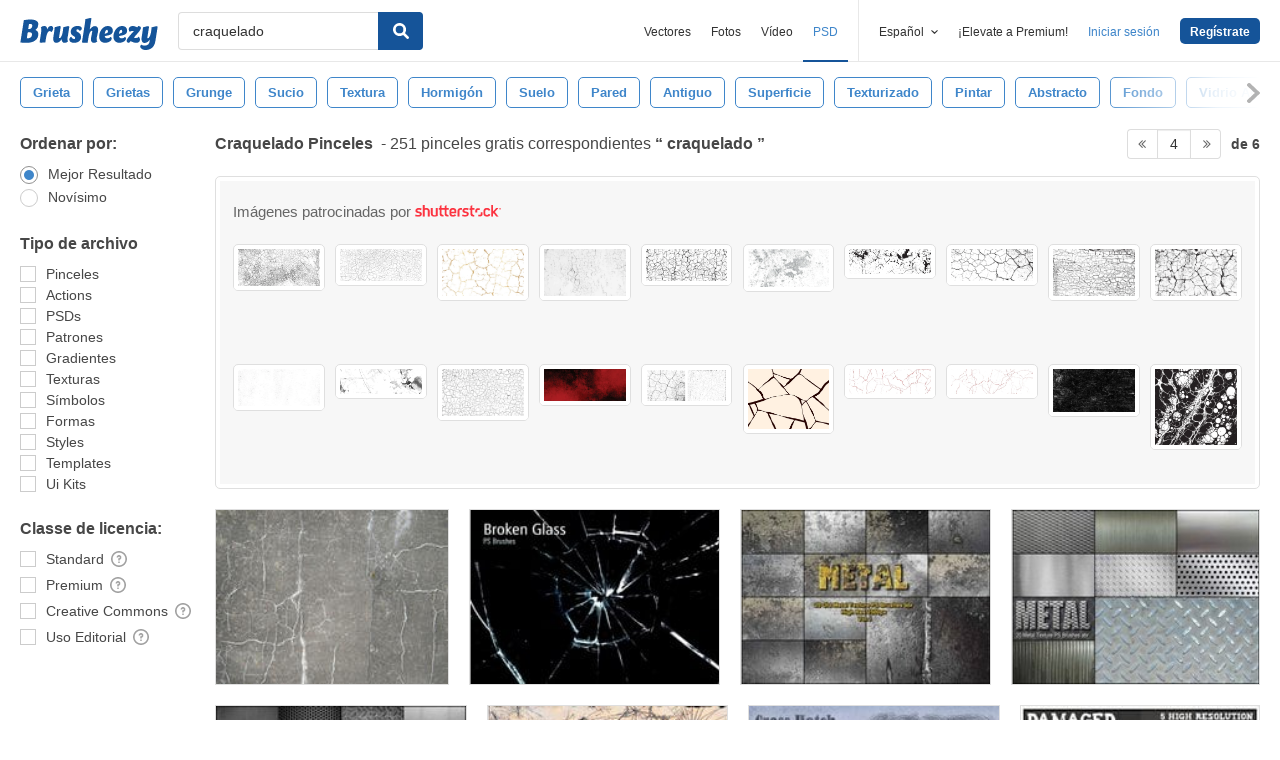

--- FILE ---
content_type: text/html; charset=utf-8
request_url: https://es.brusheezy.com/libre/craquelado?page=4
body_size: 44055
content:
<!DOCTYPE html>
<!--[if lt IE 7]>      <html lang="es" xmlns:fb="http://developers.facebook.com/schema/" xmlns:og="http://opengraphprotocol.org/schema/" class="no-js lt-ie9 lt-ie8 lt-ie7"> <![endif]-->
<!--[if IE 7]>         <html lang="es" xmlns:fb="http://developers.facebook.com/schema/" xmlns:og="http://opengraphprotocol.org/schema/" class="no-js lt-ie9 lt-ie8"> <![endif]-->
<!--[if IE 8]>         <html lang="es" xmlns:fb="http://developers.facebook.com/schema/" xmlns:og="http://opengraphprotocol.org/schema/" class="no-js lt-ie9"> <![endif]-->
<!--[if IE 9]>         <html lang="es" xmlns:fb="http://developers.facebook.com/schema/" xmlns:og="http://opengraphprotocol.org/schema/" class="no-js ie9"> <![endif]-->
<!--[if gt IE 9]><!--> <html lang="es" xmlns:fb="http://developers.facebook.com/schema/" xmlns:og="http://opengraphprotocol.org/schema/" class="no-js"> <!--<![endif]-->
  <head>
	  <script type="text/javascript">window.country_code = "US";window.remote_ip_address = '18.119.107.40'</script>
        <!-- skipping hreflang -->

    
    <link rel="dns-prefetch" href="//static.brusheezy.com">
    <meta charset="utf-8">
    <meta http-equiv="X-UA-Compatible" content="IE=edge,chrome=1">
<script>window.NREUM||(NREUM={});NREUM.info={"beacon":"bam.nr-data.net","errorBeacon":"bam.nr-data.net","licenseKey":"NRJS-e38a0a5d9f3d7a161d2","applicationID":"682498450","transactionName":"J1kMFkBaWF9cREoRVwVEAQpXRhtAUVkS","queueTime":0,"applicationTime":258,"agent":""}</script>
<script>(window.NREUM||(NREUM={})).init={ajax:{deny_list:["bam.nr-data.net"]},feature_flags:["soft_nav"]};(window.NREUM||(NREUM={})).loader_config={licenseKey:"NRJS-e38a0a5d9f3d7a161d2",applicationID:"682498450",browserID:"682498528"};;/*! For license information please see nr-loader-rum-1.306.0.min.js.LICENSE.txt */
(()=>{var e,t,r={122:(e,t,r)=>{"use strict";r.d(t,{a:()=>i});var n=r(944);function i(e,t){try{if(!e||"object"!=typeof e)return(0,n.R)(3);if(!t||"object"!=typeof t)return(0,n.R)(4);const r=Object.create(Object.getPrototypeOf(t),Object.getOwnPropertyDescriptors(t)),a=0===Object.keys(r).length?e:r;for(let o in a)if(void 0!==e[o])try{if(null===e[o]){r[o]=null;continue}Array.isArray(e[o])&&Array.isArray(t[o])?r[o]=Array.from(new Set([...e[o],...t[o]])):"object"==typeof e[o]&&"object"==typeof t[o]?r[o]=i(e[o],t[o]):r[o]=e[o]}catch(e){r[o]||(0,n.R)(1,e)}return r}catch(e){(0,n.R)(2,e)}}},154:(e,t,r)=>{"use strict";r.d(t,{OF:()=>c,RI:()=>i,WN:()=>u,bv:()=>a,eN:()=>l,gm:()=>o,mw:()=>s,sb:()=>d});var n=r(863);const i="undefined"!=typeof window&&!!window.document,a="undefined"!=typeof WorkerGlobalScope&&("undefined"!=typeof self&&self instanceof WorkerGlobalScope&&self.navigator instanceof WorkerNavigator||"undefined"!=typeof globalThis&&globalThis instanceof WorkerGlobalScope&&globalThis.navigator instanceof WorkerNavigator),o=i?window:"undefined"!=typeof WorkerGlobalScope&&("undefined"!=typeof self&&self instanceof WorkerGlobalScope&&self||"undefined"!=typeof globalThis&&globalThis instanceof WorkerGlobalScope&&globalThis),s=Boolean("hidden"===o?.document?.visibilityState),c=/iPad|iPhone|iPod/.test(o.navigator?.userAgent),d=c&&"undefined"==typeof SharedWorker,u=((()=>{const e=o.navigator?.userAgent?.match(/Firefox[/\s](\d+\.\d+)/);Array.isArray(e)&&e.length>=2&&e[1]})(),Date.now()-(0,n.t)()),l=()=>"undefined"!=typeof PerformanceNavigationTiming&&o?.performance?.getEntriesByType("navigation")?.[0]?.responseStart},163:(e,t,r)=>{"use strict";r.d(t,{j:()=>E});var n=r(384),i=r(741);var a=r(555);r(860).K7.genericEvents;const o="experimental.resources",s="register",c=e=>{if(!e||"string"!=typeof e)return!1;try{document.createDocumentFragment().querySelector(e)}catch{return!1}return!0};var d=r(614),u=r(944),l=r(122);const f="[data-nr-mask]",g=e=>(0,l.a)(e,(()=>{const e={feature_flags:[],experimental:{allow_registered_children:!1,resources:!1},mask_selector:"*",block_selector:"[data-nr-block]",mask_input_options:{color:!1,date:!1,"datetime-local":!1,email:!1,month:!1,number:!1,range:!1,search:!1,tel:!1,text:!1,time:!1,url:!1,week:!1,textarea:!1,select:!1,password:!0}};return{ajax:{deny_list:void 0,block_internal:!0,enabled:!0,autoStart:!0},api:{get allow_registered_children(){return e.feature_flags.includes(s)||e.experimental.allow_registered_children},set allow_registered_children(t){e.experimental.allow_registered_children=t},duplicate_registered_data:!1},browser_consent_mode:{enabled:!1},distributed_tracing:{enabled:void 0,exclude_newrelic_header:void 0,cors_use_newrelic_header:void 0,cors_use_tracecontext_headers:void 0,allowed_origins:void 0},get feature_flags(){return e.feature_flags},set feature_flags(t){e.feature_flags=t},generic_events:{enabled:!0,autoStart:!0},harvest:{interval:30},jserrors:{enabled:!0,autoStart:!0},logging:{enabled:!0,autoStart:!0},metrics:{enabled:!0,autoStart:!0},obfuscate:void 0,page_action:{enabled:!0},page_view_event:{enabled:!0,autoStart:!0},page_view_timing:{enabled:!0,autoStart:!0},performance:{capture_marks:!1,capture_measures:!1,capture_detail:!0,resources:{get enabled(){return e.feature_flags.includes(o)||e.experimental.resources},set enabled(t){e.experimental.resources=t},asset_types:[],first_party_domains:[],ignore_newrelic:!0}},privacy:{cookies_enabled:!0},proxy:{assets:void 0,beacon:void 0},session:{expiresMs:d.wk,inactiveMs:d.BB},session_replay:{autoStart:!0,enabled:!1,preload:!1,sampling_rate:10,error_sampling_rate:100,collect_fonts:!1,inline_images:!1,fix_stylesheets:!0,mask_all_inputs:!0,get mask_text_selector(){return e.mask_selector},set mask_text_selector(t){c(t)?e.mask_selector="".concat(t,",").concat(f):""===t||null===t?e.mask_selector=f:(0,u.R)(5,t)},get block_class(){return"nr-block"},get ignore_class(){return"nr-ignore"},get mask_text_class(){return"nr-mask"},get block_selector(){return e.block_selector},set block_selector(t){c(t)?e.block_selector+=",".concat(t):""!==t&&(0,u.R)(6,t)},get mask_input_options(){return e.mask_input_options},set mask_input_options(t){t&&"object"==typeof t?e.mask_input_options={...t,password:!0}:(0,u.R)(7,t)}},session_trace:{enabled:!0,autoStart:!0},soft_navigations:{enabled:!0,autoStart:!0},spa:{enabled:!0,autoStart:!0},ssl:void 0,user_actions:{enabled:!0,elementAttributes:["id","className","tagName","type"]}}})());var p=r(154),m=r(324);let h=0;const v={buildEnv:m.F3,distMethod:m.Xs,version:m.xv,originTime:p.WN},b={consented:!1},y={appMetadata:{},get consented(){return this.session?.state?.consent||b.consented},set consented(e){b.consented=e},customTransaction:void 0,denyList:void 0,disabled:!1,harvester:void 0,isolatedBacklog:!1,isRecording:!1,loaderType:void 0,maxBytes:3e4,obfuscator:void 0,onerror:void 0,ptid:void 0,releaseIds:{},session:void 0,timeKeeper:void 0,registeredEntities:[],jsAttributesMetadata:{bytes:0},get harvestCount(){return++h}},_=e=>{const t=(0,l.a)(e,y),r=Object.keys(v).reduce((e,t)=>(e[t]={value:v[t],writable:!1,configurable:!0,enumerable:!0},e),{});return Object.defineProperties(t,r)};var w=r(701);const x=e=>{const t=e.startsWith("http");e+="/",r.p=t?e:"https://"+e};var S=r(836),k=r(241);const R={accountID:void 0,trustKey:void 0,agentID:void 0,licenseKey:void 0,applicationID:void 0,xpid:void 0},A=e=>(0,l.a)(e,R),T=new Set;function E(e,t={},r,o){let{init:s,info:c,loader_config:d,runtime:u={},exposed:l=!0}=t;if(!c){const e=(0,n.pV)();s=e.init,c=e.info,d=e.loader_config}e.init=g(s||{}),e.loader_config=A(d||{}),c.jsAttributes??={},p.bv&&(c.jsAttributes.isWorker=!0),e.info=(0,a.D)(c);const f=e.init,m=[c.beacon,c.errorBeacon];T.has(e.agentIdentifier)||(f.proxy.assets&&(x(f.proxy.assets),m.push(f.proxy.assets)),f.proxy.beacon&&m.push(f.proxy.beacon),e.beacons=[...m],function(e){const t=(0,n.pV)();Object.getOwnPropertyNames(i.W.prototype).forEach(r=>{const n=i.W.prototype[r];if("function"!=typeof n||"constructor"===n)return;let a=t[r];e[r]&&!1!==e.exposed&&"micro-agent"!==e.runtime?.loaderType&&(t[r]=(...t)=>{const n=e[r](...t);return a?a(...t):n})})}(e),(0,n.US)("activatedFeatures",w.B),e.runSoftNavOverSpa&&=!0===f.soft_navigations.enabled&&f.feature_flags.includes("soft_nav")),u.denyList=[...f.ajax.deny_list||[],...f.ajax.block_internal?m:[]],u.ptid=e.agentIdentifier,u.loaderType=r,e.runtime=_(u),T.has(e.agentIdentifier)||(e.ee=S.ee.get(e.agentIdentifier),e.exposed=l,(0,k.W)({agentIdentifier:e.agentIdentifier,drained:!!w.B?.[e.agentIdentifier],type:"lifecycle",name:"initialize",feature:void 0,data:e.config})),T.add(e.agentIdentifier)}},234:(e,t,r)=>{"use strict";r.d(t,{W:()=>a});var n=r(836),i=r(687);class a{constructor(e,t){this.agentIdentifier=e,this.ee=n.ee.get(e),this.featureName=t,this.blocked=!1}deregisterDrain(){(0,i.x3)(this.agentIdentifier,this.featureName)}}},241:(e,t,r)=>{"use strict";r.d(t,{W:()=>a});var n=r(154);const i="newrelic";function a(e={}){try{n.gm.dispatchEvent(new CustomEvent(i,{detail:e}))}catch(e){}}},261:(e,t,r)=>{"use strict";r.d(t,{$9:()=>d,BL:()=>s,CH:()=>g,Dl:()=>_,Fw:()=>y,PA:()=>h,Pl:()=>n,Pv:()=>k,Tb:()=>l,U2:()=>a,V1:()=>S,Wb:()=>x,bt:()=>b,cD:()=>v,d3:()=>w,dT:()=>c,eY:()=>p,fF:()=>f,hG:()=>i,k6:()=>o,nb:()=>m,o5:()=>u});const n="api-",i="addPageAction",a="addToTrace",o="addRelease",s="finished",c="interaction",d="log",u="noticeError",l="pauseReplay",f="recordCustomEvent",g="recordReplay",p="register",m="setApplicationVersion",h="setCurrentRouteName",v="setCustomAttribute",b="setErrorHandler",y="setPageViewName",_="setUserId",w="start",x="wrapLogger",S="measure",k="consent"},289:(e,t,r)=>{"use strict";r.d(t,{GG:()=>o,Qr:()=>c,sB:()=>s});var n=r(878),i=r(389);function a(){return"undefined"==typeof document||"complete"===document.readyState}function o(e,t){if(a())return e();const r=(0,i.J)(e),o=setInterval(()=>{a()&&(clearInterval(o),r())},500);(0,n.sp)("load",r,t)}function s(e){if(a())return e();(0,n.DD)("DOMContentLoaded",e)}function c(e){if(a())return e();(0,n.sp)("popstate",e)}},324:(e,t,r)=>{"use strict";r.d(t,{F3:()=>i,Xs:()=>a,xv:()=>n});const n="1.306.0",i="PROD",a="CDN"},374:(e,t,r)=>{r.nc=(()=>{try{return document?.currentScript?.nonce}catch(e){}return""})()},384:(e,t,r)=>{"use strict";r.d(t,{NT:()=>o,US:()=>u,Zm:()=>s,bQ:()=>d,dV:()=>c,pV:()=>l});var n=r(154),i=r(863),a=r(910);const o={beacon:"bam.nr-data.net",errorBeacon:"bam.nr-data.net"};function s(){return n.gm.NREUM||(n.gm.NREUM={}),void 0===n.gm.newrelic&&(n.gm.newrelic=n.gm.NREUM),n.gm.NREUM}function c(){let e=s();return e.o||(e.o={ST:n.gm.setTimeout,SI:n.gm.setImmediate||n.gm.setInterval,CT:n.gm.clearTimeout,XHR:n.gm.XMLHttpRequest,REQ:n.gm.Request,EV:n.gm.Event,PR:n.gm.Promise,MO:n.gm.MutationObserver,FETCH:n.gm.fetch,WS:n.gm.WebSocket},(0,a.i)(...Object.values(e.o))),e}function d(e,t){let r=s();r.initializedAgents??={},t.initializedAt={ms:(0,i.t)(),date:new Date},r.initializedAgents[e]=t}function u(e,t){s()[e]=t}function l(){return function(){let e=s();const t=e.info||{};e.info={beacon:o.beacon,errorBeacon:o.errorBeacon,...t}}(),function(){let e=s();const t=e.init||{};e.init={...t}}(),c(),function(){let e=s();const t=e.loader_config||{};e.loader_config={...t}}(),s()}},389:(e,t,r)=>{"use strict";function n(e,t=500,r={}){const n=r?.leading||!1;let i;return(...r)=>{n&&void 0===i&&(e.apply(this,r),i=setTimeout(()=>{i=clearTimeout(i)},t)),n||(clearTimeout(i),i=setTimeout(()=>{e.apply(this,r)},t))}}function i(e){let t=!1;return(...r)=>{t||(t=!0,e.apply(this,r))}}r.d(t,{J:()=>i,s:()=>n})},555:(e,t,r)=>{"use strict";r.d(t,{D:()=>s,f:()=>o});var n=r(384),i=r(122);const a={beacon:n.NT.beacon,errorBeacon:n.NT.errorBeacon,licenseKey:void 0,applicationID:void 0,sa:void 0,queueTime:void 0,applicationTime:void 0,ttGuid:void 0,user:void 0,account:void 0,product:void 0,extra:void 0,jsAttributes:{},userAttributes:void 0,atts:void 0,transactionName:void 0,tNamePlain:void 0};function o(e){try{return!!e.licenseKey&&!!e.errorBeacon&&!!e.applicationID}catch(e){return!1}}const s=e=>(0,i.a)(e,a)},566:(e,t,r)=>{"use strict";r.d(t,{LA:()=>s,bz:()=>o});var n=r(154);const i="xxxxxxxx-xxxx-4xxx-yxxx-xxxxxxxxxxxx";function a(e,t){return e?15&e[t]:16*Math.random()|0}function o(){const e=n.gm?.crypto||n.gm?.msCrypto;let t,r=0;return e&&e.getRandomValues&&(t=e.getRandomValues(new Uint8Array(30))),i.split("").map(e=>"x"===e?a(t,r++).toString(16):"y"===e?(3&a()|8).toString(16):e).join("")}function s(e){const t=n.gm?.crypto||n.gm?.msCrypto;let r,i=0;t&&t.getRandomValues&&(r=t.getRandomValues(new Uint8Array(e)));const o=[];for(var s=0;s<e;s++)o.push(a(r,i++).toString(16));return o.join("")}},606:(e,t,r)=>{"use strict";r.d(t,{i:()=>a});var n=r(908);a.on=o;var i=a.handlers={};function a(e,t,r,a){o(a||n.d,i,e,t,r)}function o(e,t,r,i,a){a||(a="feature"),e||(e=n.d);var o=t[a]=t[a]||{};(o[r]=o[r]||[]).push([e,i])}},607:(e,t,r)=>{"use strict";r.d(t,{W:()=>n});const n=(0,r(566).bz)()},614:(e,t,r)=>{"use strict";r.d(t,{BB:()=>o,H3:()=>n,g:()=>d,iL:()=>c,tS:()=>s,uh:()=>i,wk:()=>a});const n="NRBA",i="SESSION",a=144e5,o=18e5,s={STARTED:"session-started",PAUSE:"session-pause",RESET:"session-reset",RESUME:"session-resume",UPDATE:"session-update"},c={SAME_TAB:"same-tab",CROSS_TAB:"cross-tab"},d={OFF:0,FULL:1,ERROR:2}},630:(e,t,r)=>{"use strict";r.d(t,{T:()=>n});const n=r(860).K7.pageViewEvent},646:(e,t,r)=>{"use strict";r.d(t,{y:()=>n});class n{constructor(e){this.contextId=e}}},687:(e,t,r)=>{"use strict";r.d(t,{Ak:()=>d,Ze:()=>f,x3:()=>u});var n=r(241),i=r(836),a=r(606),o=r(860),s=r(646);const c={};function d(e,t){const r={staged:!1,priority:o.P3[t]||0};l(e),c[e].get(t)||c[e].set(t,r)}function u(e,t){e&&c[e]&&(c[e].get(t)&&c[e].delete(t),p(e,t,!1),c[e].size&&g(e))}function l(e){if(!e)throw new Error("agentIdentifier required");c[e]||(c[e]=new Map)}function f(e="",t="feature",r=!1){if(l(e),!e||!c[e].get(t)||r)return p(e,t);c[e].get(t).staged=!0,g(e)}function g(e){const t=Array.from(c[e]);t.every(([e,t])=>t.staged)&&(t.sort((e,t)=>e[1].priority-t[1].priority),t.forEach(([t])=>{c[e].delete(t),p(e,t)}))}function p(e,t,r=!0){const o=e?i.ee.get(e):i.ee,c=a.i.handlers;if(!o.aborted&&o.backlog&&c){if((0,n.W)({agentIdentifier:e,type:"lifecycle",name:"drain",feature:t}),r){const e=o.backlog[t],r=c[t];if(r){for(let t=0;e&&t<e.length;++t)m(e[t],r);Object.entries(r).forEach(([e,t])=>{Object.values(t||{}).forEach(t=>{t[0]?.on&&t[0]?.context()instanceof s.y&&t[0].on(e,t[1])})})}}o.isolatedBacklog||delete c[t],o.backlog[t]=null,o.emit("drain-"+t,[])}}function m(e,t){var r=e[1];Object.values(t[r]||{}).forEach(t=>{var r=e[0];if(t[0]===r){var n=t[1],i=e[3],a=e[2];n.apply(i,a)}})}},699:(e,t,r)=>{"use strict";r.d(t,{It:()=>a,KC:()=>s,No:()=>i,qh:()=>o});var n=r(860);const i=16e3,a=1e6,o="SESSION_ERROR",s={[n.K7.logging]:!0,[n.K7.genericEvents]:!1,[n.K7.jserrors]:!1,[n.K7.ajax]:!1}},701:(e,t,r)=>{"use strict";r.d(t,{B:()=>a,t:()=>o});var n=r(241);const i=new Set,a={};function o(e,t){const r=t.agentIdentifier;a[r]??={},e&&"object"==typeof e&&(i.has(r)||(t.ee.emit("rumresp",[e]),a[r]=e,i.add(r),(0,n.W)({agentIdentifier:r,loaded:!0,drained:!0,type:"lifecycle",name:"load",feature:void 0,data:e})))}},741:(e,t,r)=>{"use strict";r.d(t,{W:()=>a});var n=r(944),i=r(261);class a{#e(e,...t){if(this[e]!==a.prototype[e])return this[e](...t);(0,n.R)(35,e)}addPageAction(e,t){return this.#e(i.hG,e,t)}register(e){return this.#e(i.eY,e)}recordCustomEvent(e,t){return this.#e(i.fF,e,t)}setPageViewName(e,t){return this.#e(i.Fw,e,t)}setCustomAttribute(e,t,r){return this.#e(i.cD,e,t,r)}noticeError(e,t){return this.#e(i.o5,e,t)}setUserId(e){return this.#e(i.Dl,e)}setApplicationVersion(e){return this.#e(i.nb,e)}setErrorHandler(e){return this.#e(i.bt,e)}addRelease(e,t){return this.#e(i.k6,e,t)}log(e,t){return this.#e(i.$9,e,t)}start(){return this.#e(i.d3)}finished(e){return this.#e(i.BL,e)}recordReplay(){return this.#e(i.CH)}pauseReplay(){return this.#e(i.Tb)}addToTrace(e){return this.#e(i.U2,e)}setCurrentRouteName(e){return this.#e(i.PA,e)}interaction(e){return this.#e(i.dT,e)}wrapLogger(e,t,r){return this.#e(i.Wb,e,t,r)}measure(e,t){return this.#e(i.V1,e,t)}consent(e){return this.#e(i.Pv,e)}}},782:(e,t,r)=>{"use strict";r.d(t,{T:()=>n});const n=r(860).K7.pageViewTiming},836:(e,t,r)=>{"use strict";r.d(t,{P:()=>s,ee:()=>c});var n=r(384),i=r(990),a=r(646),o=r(607);const s="nr@context:".concat(o.W),c=function e(t,r){var n={},o={},u={},l=!1;try{l=16===r.length&&d.initializedAgents?.[r]?.runtime.isolatedBacklog}catch(e){}var f={on:p,addEventListener:p,removeEventListener:function(e,t){var r=n[e];if(!r)return;for(var i=0;i<r.length;i++)r[i]===t&&r.splice(i,1)},emit:function(e,r,n,i,a){!1!==a&&(a=!0);if(c.aborted&&!i)return;t&&a&&t.emit(e,r,n);var s=g(n);m(e).forEach(e=>{e.apply(s,r)});var d=v()[o[e]];d&&d.push([f,e,r,s]);return s},get:h,listeners:m,context:g,buffer:function(e,t){const r=v();if(t=t||"feature",f.aborted)return;Object.entries(e||{}).forEach(([e,n])=>{o[n]=t,t in r||(r[t]=[])})},abort:function(){f._aborted=!0,Object.keys(f.backlog).forEach(e=>{delete f.backlog[e]})},isBuffering:function(e){return!!v()[o[e]]},debugId:r,backlog:l?{}:t&&"object"==typeof t.backlog?t.backlog:{},isolatedBacklog:l};return Object.defineProperty(f,"aborted",{get:()=>{let e=f._aborted||!1;return e||(t&&(e=t.aborted),e)}}),f;function g(e){return e&&e instanceof a.y?e:e?(0,i.I)(e,s,()=>new a.y(s)):new a.y(s)}function p(e,t){n[e]=m(e).concat(t)}function m(e){return n[e]||[]}function h(t){return u[t]=u[t]||e(f,t)}function v(){return f.backlog}}(void 0,"globalEE"),d=(0,n.Zm)();d.ee||(d.ee=c)},843:(e,t,r)=>{"use strict";r.d(t,{G:()=>a,u:()=>i});var n=r(878);function i(e,t=!1,r,i){(0,n.DD)("visibilitychange",function(){if(t)return void("hidden"===document.visibilityState&&e());e(document.visibilityState)},r,i)}function a(e,t,r){(0,n.sp)("pagehide",e,t,r)}},860:(e,t,r)=>{"use strict";r.d(t,{$J:()=>u,K7:()=>c,P3:()=>d,XX:()=>i,Yy:()=>s,df:()=>a,qY:()=>n,v4:()=>o});const n="events",i="jserrors",a="browser/blobs",o="rum",s="browser/logs",c={ajax:"ajax",genericEvents:"generic_events",jserrors:i,logging:"logging",metrics:"metrics",pageAction:"page_action",pageViewEvent:"page_view_event",pageViewTiming:"page_view_timing",sessionReplay:"session_replay",sessionTrace:"session_trace",softNav:"soft_navigations",spa:"spa"},d={[c.pageViewEvent]:1,[c.pageViewTiming]:2,[c.metrics]:3,[c.jserrors]:4,[c.spa]:5,[c.ajax]:6,[c.sessionTrace]:7,[c.softNav]:8,[c.sessionReplay]:9,[c.logging]:10,[c.genericEvents]:11},u={[c.pageViewEvent]:o,[c.pageViewTiming]:n,[c.ajax]:n,[c.spa]:n,[c.softNav]:n,[c.metrics]:i,[c.jserrors]:i,[c.sessionTrace]:a,[c.sessionReplay]:a,[c.logging]:s,[c.genericEvents]:"ins"}},863:(e,t,r)=>{"use strict";function n(){return Math.floor(performance.now())}r.d(t,{t:()=>n})},878:(e,t,r)=>{"use strict";function n(e,t){return{capture:e,passive:!1,signal:t}}function i(e,t,r=!1,i){window.addEventListener(e,t,n(r,i))}function a(e,t,r=!1,i){document.addEventListener(e,t,n(r,i))}r.d(t,{DD:()=>a,jT:()=>n,sp:()=>i})},908:(e,t,r)=>{"use strict";r.d(t,{d:()=>n,p:()=>i});var n=r(836).ee.get("handle");function i(e,t,r,i,a){a?(a.buffer([e],i),a.emit(e,t,r)):(n.buffer([e],i),n.emit(e,t,r))}},910:(e,t,r)=>{"use strict";r.d(t,{i:()=>a});var n=r(944);const i=new Map;function a(...e){return e.every(e=>{if(i.has(e))return i.get(e);const t="function"==typeof e?e.toString():"",r=t.includes("[native code]"),a=t.includes("nrWrapper");return r||a||(0,n.R)(64,e?.name||t),i.set(e,r),r})}},944:(e,t,r)=>{"use strict";r.d(t,{R:()=>i});var n=r(241);function i(e,t){"function"==typeof console.debug&&(console.debug("New Relic Warning: https://github.com/newrelic/newrelic-browser-agent/blob/main/docs/warning-codes.md#".concat(e),t),(0,n.W)({agentIdentifier:null,drained:null,type:"data",name:"warn",feature:"warn",data:{code:e,secondary:t}}))}},969:(e,t,r)=>{"use strict";r.d(t,{TZ:()=>n,XG:()=>s,rs:()=>i,xV:()=>o,z_:()=>a});const n=r(860).K7.metrics,i="sm",a="cm",o="storeSupportabilityMetrics",s="storeEventMetrics"},990:(e,t,r)=>{"use strict";r.d(t,{I:()=>i});var n=Object.prototype.hasOwnProperty;function i(e,t,r){if(n.call(e,t))return e[t];var i=r();if(Object.defineProperty&&Object.keys)try{return Object.defineProperty(e,t,{value:i,writable:!0,enumerable:!1}),i}catch(e){}return e[t]=i,i}}},n={};function i(e){var t=n[e];if(void 0!==t)return t.exports;var a=n[e]={exports:{}};return r[e](a,a.exports,i),a.exports}i.m=r,i.d=(e,t)=>{for(var r in t)i.o(t,r)&&!i.o(e,r)&&Object.defineProperty(e,r,{enumerable:!0,get:t[r]})},i.f={},i.e=e=>Promise.all(Object.keys(i.f).reduce((t,r)=>(i.f[r](e,t),t),[])),i.u=e=>"nr-rum-1.306.0.min.js",i.o=(e,t)=>Object.prototype.hasOwnProperty.call(e,t),e={},t="NRBA-1.306.0.PROD:",i.l=(r,n,a,o)=>{if(e[r])e[r].push(n);else{var s,c;if(void 0!==a)for(var d=document.getElementsByTagName("script"),u=0;u<d.length;u++){var l=d[u];if(l.getAttribute("src")==r||l.getAttribute("data-webpack")==t+a){s=l;break}}if(!s){c=!0;var f={296:"sha512-XHJAyYwsxAD4jnOFenBf2aq49/pv28jKOJKs7YGQhagYYI2Zk8nHflZPdd7WiilkmEkgIZQEFX4f1AJMoyzKwA=="};(s=document.createElement("script")).charset="utf-8",i.nc&&s.setAttribute("nonce",i.nc),s.setAttribute("data-webpack",t+a),s.src=r,0!==s.src.indexOf(window.location.origin+"/")&&(s.crossOrigin="anonymous"),f[o]&&(s.integrity=f[o])}e[r]=[n];var g=(t,n)=>{s.onerror=s.onload=null,clearTimeout(p);var i=e[r];if(delete e[r],s.parentNode&&s.parentNode.removeChild(s),i&&i.forEach(e=>e(n)),t)return t(n)},p=setTimeout(g.bind(null,void 0,{type:"timeout",target:s}),12e4);s.onerror=g.bind(null,s.onerror),s.onload=g.bind(null,s.onload),c&&document.head.appendChild(s)}},i.r=e=>{"undefined"!=typeof Symbol&&Symbol.toStringTag&&Object.defineProperty(e,Symbol.toStringTag,{value:"Module"}),Object.defineProperty(e,"__esModule",{value:!0})},i.p="https://js-agent.newrelic.com/",(()=>{var e={374:0,840:0};i.f.j=(t,r)=>{var n=i.o(e,t)?e[t]:void 0;if(0!==n)if(n)r.push(n[2]);else{var a=new Promise((r,i)=>n=e[t]=[r,i]);r.push(n[2]=a);var o=i.p+i.u(t),s=new Error;i.l(o,r=>{if(i.o(e,t)&&(0!==(n=e[t])&&(e[t]=void 0),n)){var a=r&&("load"===r.type?"missing":r.type),o=r&&r.target&&r.target.src;s.message="Loading chunk "+t+" failed: ("+a+": "+o+")",s.name="ChunkLoadError",s.type=a,s.request=o,n[1](s)}},"chunk-"+t,t)}};var t=(t,r)=>{var n,a,[o,s,c]=r,d=0;if(o.some(t=>0!==e[t])){for(n in s)i.o(s,n)&&(i.m[n]=s[n]);if(c)c(i)}for(t&&t(r);d<o.length;d++)a=o[d],i.o(e,a)&&e[a]&&e[a][0](),e[a]=0},r=self["webpackChunk:NRBA-1.306.0.PROD"]=self["webpackChunk:NRBA-1.306.0.PROD"]||[];r.forEach(t.bind(null,0)),r.push=t.bind(null,r.push.bind(r))})(),(()=>{"use strict";i(374);var e=i(566),t=i(741);class r extends t.W{agentIdentifier=(0,e.LA)(16)}var n=i(860);const a=Object.values(n.K7);var o=i(163);var s=i(908),c=i(863),d=i(261),u=i(241),l=i(944),f=i(701),g=i(969);function p(e,t,i,a){const o=a||i;!o||o[e]&&o[e]!==r.prototype[e]||(o[e]=function(){(0,s.p)(g.xV,["API/"+e+"/called"],void 0,n.K7.metrics,i.ee),(0,u.W)({agentIdentifier:i.agentIdentifier,drained:!!f.B?.[i.agentIdentifier],type:"data",name:"api",feature:d.Pl+e,data:{}});try{return t.apply(this,arguments)}catch(e){(0,l.R)(23,e)}})}function m(e,t,r,n,i){const a=e.info;null===r?delete a.jsAttributes[t]:a.jsAttributes[t]=r,(i||null===r)&&(0,s.p)(d.Pl+n,[(0,c.t)(),t,r],void 0,"session",e.ee)}var h=i(687),v=i(234),b=i(289),y=i(154),_=i(384);const w=e=>y.RI&&!0===e?.privacy.cookies_enabled;function x(e){return!!(0,_.dV)().o.MO&&w(e)&&!0===e?.session_trace.enabled}var S=i(389),k=i(699);class R extends v.W{constructor(e,t){super(e.agentIdentifier,t),this.agentRef=e,this.abortHandler=void 0,this.featAggregate=void 0,this.loadedSuccessfully=void 0,this.onAggregateImported=new Promise(e=>{this.loadedSuccessfully=e}),this.deferred=Promise.resolve(),!1===e.init[this.featureName].autoStart?this.deferred=new Promise((t,r)=>{this.ee.on("manual-start-all",(0,S.J)(()=>{(0,h.Ak)(e.agentIdentifier,this.featureName),t()}))}):(0,h.Ak)(e.agentIdentifier,t)}importAggregator(e,t,r={}){if(this.featAggregate)return;const n=async()=>{let n;await this.deferred;try{if(w(e.init)){const{setupAgentSession:t}=await i.e(296).then(i.bind(i,305));n=t(e)}}catch(e){(0,l.R)(20,e),this.ee.emit("internal-error",[e]),(0,s.p)(k.qh,[e],void 0,this.featureName,this.ee)}try{if(!this.#t(this.featureName,n,e.init))return(0,h.Ze)(this.agentIdentifier,this.featureName),void this.loadedSuccessfully(!1);const{Aggregate:i}=await t();this.featAggregate=new i(e,r),e.runtime.harvester.initializedAggregates.push(this.featAggregate),this.loadedSuccessfully(!0)}catch(e){(0,l.R)(34,e),this.abortHandler?.(),(0,h.Ze)(this.agentIdentifier,this.featureName,!0),this.loadedSuccessfully(!1),this.ee&&this.ee.abort()}};y.RI?(0,b.GG)(()=>n(),!0):n()}#t(e,t,r){if(this.blocked)return!1;switch(e){case n.K7.sessionReplay:return x(r)&&!!t;case n.K7.sessionTrace:return!!t;default:return!0}}}var A=i(630),T=i(614);class E extends R{static featureName=A.T;constructor(e){var t;super(e,A.T),this.setupInspectionEvents(e.agentIdentifier),t=e,p(d.Fw,function(e,r){"string"==typeof e&&("/"!==e.charAt(0)&&(e="/"+e),t.runtime.customTransaction=(r||"http://custom.transaction")+e,(0,s.p)(d.Pl+d.Fw,[(0,c.t)()],void 0,void 0,t.ee))},t),this.importAggregator(e,()=>i.e(296).then(i.bind(i,943)))}setupInspectionEvents(e){const t=(t,r)=>{t&&(0,u.W)({agentIdentifier:e,timeStamp:t.timeStamp,loaded:"complete"===t.target.readyState,type:"window",name:r,data:t.target.location+""})};(0,b.sB)(e=>{t(e,"DOMContentLoaded")}),(0,b.GG)(e=>{t(e,"load")}),(0,b.Qr)(e=>{t(e,"navigate")}),this.ee.on(T.tS.UPDATE,(t,r)=>{(0,u.W)({agentIdentifier:e,type:"lifecycle",name:"session",data:r})})}}var N=i(843),I=i(782);class j extends R{static featureName=I.T;constructor(e){super(e,I.T),y.RI&&((0,N.u)(()=>(0,s.p)("docHidden",[(0,c.t)()],void 0,I.T,this.ee),!0),(0,N.G)(()=>(0,s.p)("winPagehide",[(0,c.t)()],void 0,I.T,this.ee)),this.importAggregator(e,()=>i.e(296).then(i.bind(i,117))))}}class P extends R{static featureName=g.TZ;constructor(e){super(e,g.TZ),y.RI&&document.addEventListener("securitypolicyviolation",e=>{(0,s.p)(g.xV,["Generic/CSPViolation/Detected"],void 0,this.featureName,this.ee)}),this.importAggregator(e,()=>i.e(296).then(i.bind(i,623)))}}new class extends r{constructor(e){var t;(super(),y.gm)?(this.features={},(0,_.bQ)(this.agentIdentifier,this),this.desiredFeatures=new Set(e.features||[]),this.desiredFeatures.add(E),this.runSoftNavOverSpa=[...this.desiredFeatures].some(e=>e.featureName===n.K7.softNav),(0,o.j)(this,e,e.loaderType||"agent"),t=this,p(d.cD,function(e,r,n=!1){if("string"==typeof e){if(["string","number","boolean"].includes(typeof r)||null===r)return m(t,e,r,d.cD,n);(0,l.R)(40,typeof r)}else(0,l.R)(39,typeof e)},t),function(e){p(d.Dl,function(t){if("string"==typeof t||null===t)return m(e,"enduser.id",t,d.Dl,!0);(0,l.R)(41,typeof t)},e)}(this),function(e){p(d.nb,function(t){if("string"==typeof t||null===t)return m(e,"application.version",t,d.nb,!1);(0,l.R)(42,typeof t)},e)}(this),function(e){p(d.d3,function(){e.ee.emit("manual-start-all")},e)}(this),function(e){p(d.Pv,function(t=!0){if("boolean"==typeof t){if((0,s.p)(d.Pl+d.Pv,[t],void 0,"session",e.ee),e.runtime.consented=t,t){const t=e.features.page_view_event;t.onAggregateImported.then(e=>{const r=t.featAggregate;e&&!r.sentRum&&r.sendRum()})}}else(0,l.R)(65,typeof t)},e)}(this),this.run()):(0,l.R)(21)}get config(){return{info:this.info,init:this.init,loader_config:this.loader_config,runtime:this.runtime}}get api(){return this}run(){try{const e=function(e){const t={};return a.forEach(r=>{t[r]=!!e[r]?.enabled}),t}(this.init),t=[...this.desiredFeatures];t.sort((e,t)=>n.P3[e.featureName]-n.P3[t.featureName]),t.forEach(t=>{if(!e[t.featureName]&&t.featureName!==n.K7.pageViewEvent)return;if(this.runSoftNavOverSpa&&t.featureName===n.K7.spa)return;if(!this.runSoftNavOverSpa&&t.featureName===n.K7.softNav)return;const r=function(e){switch(e){case n.K7.ajax:return[n.K7.jserrors];case n.K7.sessionTrace:return[n.K7.ajax,n.K7.pageViewEvent];case n.K7.sessionReplay:return[n.K7.sessionTrace];case n.K7.pageViewTiming:return[n.K7.pageViewEvent];default:return[]}}(t.featureName).filter(e=>!(e in this.features));r.length>0&&(0,l.R)(36,{targetFeature:t.featureName,missingDependencies:r}),this.features[t.featureName]=new t(this)})}catch(e){(0,l.R)(22,e);for(const e in this.features)this.features[e].abortHandler?.();const t=(0,_.Zm)();delete t.initializedAgents[this.agentIdentifier]?.features,delete this.sharedAggregator;return t.ee.get(this.agentIdentifier).abort(),!1}}}({features:[E,j,P],loaderType:"lite"})})()})();</script>
    <meta name="viewport" content="width=device-width, initial-scale=1.0, minimum-scale=1.0" />
    <title>Gratis Craquelado Pinceles - (251 Descargas Gratis) - Page 4</title>
<meta content="251 Mejor Gratis Craquelado Pincel Descargas del Brusheezy comunidad. Gratis Craquelado Pinceles licencia como creative commons, open source, e mucho más!" name="description" />
<meta content="Brusheezy" property="og:site_name" />
<meta content="Gratis Craquelado Pinceles - (251 Descargas Gratis)" property="og:title" />
<meta content="https://es.brusheezy.com/libre/craquelado?page=4" property="og:url" />
<meta content="es_ES" property="og:locale" />
<meta content="en_US" property="og:locale:alternate" />
<meta content="de_DE" property="og:locale:alternate" />
<meta content="fr_FR" property="og:locale:alternate" />
<meta content="nl_NL" property="og:locale:alternate" />
<meta content="pt_BR" property="og:locale:alternate" />
<meta content="sv_SE" property="og:locale:alternate" />
<meta content="https://static.brusheezy.com/system/resources/previews/000/001/901/original/rebecca-parker-stock-201-photoshop-textures.jpg" property="og:image" />
    <link href="/favicon.ico" rel="shortcut icon"></link><link href="/favicon.png" rel="icon" sizes="48x48" type="image/png"></link><link href="/apple-touch-icon-precomposed.png" rel="apple-touch-icon-precomposed"></link>
    <link href="https://maxcdn.bootstrapcdn.com/font-awesome/4.6.3/css/font-awesome.min.css" media="screen" rel="stylesheet" type="text/css" />
    <script src="https://static.brusheezy.com/assets/modernizr.custom.83825-93372fb200ead74f1d44254d993c5440.js" type="text/javascript"></script>
    <link href="https://static.brusheezy.com/assets/application-e6fc89b3e1f8c6290743690971644994.css" media="screen" rel="stylesheet" type="text/css" />
    <link href="https://static.brusheezy.com/assets/print-ac38768f09270df2214d2c500c647adc.css" media="print" rel="stylesheet" type="text/css" />
    <link href="https://feeds.feedburner.com/eezyinc/brusheezy-images" rel="alternate" title="RSS" type="application/rss+xml" />

          <link rel="canonical" href="https://es.brusheezy.com/libre/craquelado?page=4">


    <meta content="authenticity_token" name="csrf-param" />
<meta content="wU3qcKb57ik1G907za6MV1Wbva00uBcW2KnLbmItoVg=" name="csrf-token" />
    <!-- Begin TextBlock "HTML - Head" -->
<meta name="google-site-verification" content="pfGHD8M12iD8MZoiUsSycicUuSitnj2scI2cB_MvoYw" />
<meta name="tinfoil-site-verification" content="6d4a376b35cc11699dd86a787c7b5ae10b5c70f0" />
<meta name="msvalidate.01" content="9E7A3F56C01FB9B69FCDD1FBD287CAE4" />
<meta name="p:domain_verify" content="e95f03b955f8191de30e476f8527821e"/>
<meta property="fb:page_id" content="111431139680" />
<!--<script type="text/javascript" src="http://api.xeezy.com/api.min.js"></script>-->
<script type="text/javascript" src="https://partner.googleadservices.com/gampad/google_service.js">
</script>
<script type="text/javascript">
  GS_googleAddAdSenseService("ca-pub-8467368486217144");
  GS_googleEnableAllServices();
  </script>
<script type="text/javascript">
  GA_googleAddSlot("ca-pub-8467368486217144", "Brusheezy_Bottom_300x250_ROS");
  GA_googleAddSlot("ca-pub-8467368486217144", "Brusheezy_Top_Med_Rectangle");
  GA_googleAddSlot("ca-pub-8467368486217144", "x2background-placement");
  GA_googleAddSlot("ca-pub-8467368486217144", "Top_Leaderboard");
  GA_googleFetchAds();
</script>
<link href="https://plus.google.com/116840303500574370724" rel="publisher" />

<!-- Download Popup Config -->
<script type='text/javascript'>
$(function () {
  if (typeof downloadPopup != 'undefined') {
    downloadPopup.testPercentage = 0.00;
  }
}); 
</script>

<!-- End TextBlock "HTML - Head" -->
      <link href="https://static.brusheezy.com/assets/splittests/new_search_ui-418ee10ba4943587578300e2dfed9bdf.css" media="screen" rel="stylesheet" type="text/css" />

  <script type="text/javascript">
    window.searchScope = 'External';
  </script>
      <META NAME="ROBOTS" CONTENT="NOINDEX, FOLLOW">
    <link rel="prev" href="https://es.brusheezy.com/libre/craquelado?page=3" />
<link rel="next" href="https://es.brusheezy.com/libre/craquelado?page=5" />


    <script type="application/ld+json">
      {
        "@context": "http://schema.org",
        "@type": "WebSite",
        "name": "brusheezy",
        "url": "https://www.brusheezy.com"
      }
   </script>

    <script type="application/ld+json">
      {
      "@context": "http://schema.org",
      "@type": "Organization",
      "url": "https://www.brusheezy.com",
      "logo": "https://static.brusheezy.com/assets/structured_data/brusheezy-logo-63a0370ba72197d03d41c8ee2a3fe30d.svg",
      "sameAs": [
        "https://www.facebook.com/brusheezy",
        "https://twitter.com/brusheezy",
        "https://pinterest.com/brusheezy/",
        "https://www.youtube.com/EezyInc",
        "https://instagram.com/eezy/",
        "https://www.snapchat.com/add/eezy",
        "https://google.com/+brusheezy"
      ]
     }
    </script>

    <script src="https://static.brusheezy.com/assets/sp-32e34cb9c56d3cd62718aba7a1338855.js" type="text/javascript"></script>
<script type="text/javascript">
  document.addEventListener('DOMContentLoaded', function() {
    snowplow('newTracker', 'sp', 'a.vecteezy.com', {
      appId: 'brusheezy_production',
      discoverRootDomain: true,
      eventMethod: 'beacon',
      cookieSameSite: 'Lax',
      context: {
        webPage: true,
        performanceTiming: true,
        gaCookies: true,
        geolocation: false
      }
    });
    snowplow('setUserIdFromCookie', 'rollout');
    snowplow('enableActivityTracking', {minimumVisitLength: 10, heartbeatDelay: 10});
    snowplow('enableLinkClickTracking');
    snowplow('trackPageView');
  });
</script>

  </head>

  <body class="proper-sticky-ads   full-width-search fullwidth has-sticky-header redesign-layout searches-show"
        data-site="brusheezy">
    
<link rel="preconnect" href="https://a.pub.network/" crossorigin />
<link rel="preconnect" href="https://b.pub.network/" crossorigin />
<link rel="preconnect" href="https://c.pub.network/" crossorigin />
<link rel="preconnect" href="https://d.pub.network/" crossorigin />
<link rel="preconnect" href="https://c.amazon-adsystem.com" crossorigin />
<link rel="preconnect" href="https://s.amazon-adsystem.com" crossorigin />
<link rel="preconnect" href="https://secure.quantserve.com/" crossorigin />
<link rel="preconnect" href="https://rules.quantcount.com/" crossorigin />
<link rel="preconnect" href="https://pixel.quantserve.com/" crossorigin />
<link rel="preconnect" href="https://btloader.com/" crossorigin />
<link rel="preconnect" href="https://api.btloader.com/" crossorigin />
<link rel="preconnect" href="https://confiant-integrations.global.ssl.fastly.net" crossorigin />
<link rel="stylesheet" href="https://a.pub.network/brusheezy-com/cls.css">
<script data-cfasync="false" type="text/javascript">
  var freestar = freestar || {};
  freestar.queue = freestar.queue || [];
  freestar.config = freestar.config || {};
  freestar.config.enabled_slots = [];
  freestar.initCallback = function () { (freestar.config.enabled_slots.length === 0) ? freestar.initCallbackCalled = false : freestar.newAdSlots(freestar.config.enabled_slots) }
</script>
<script src="https://a.pub.network/brusheezy-com/pubfig.min.js" data-cfasync="false" async></script>
<style>
.fs-sticky-footer {
  background: rgba(247, 247, 247, 0.9) !important;
}
</style>
<!-- Tag ID: brusheezy_1x1_bouncex -->
<div align="center" id="brusheezy_1x1_bouncex">
 <script data-cfasync="false" type="text/javascript">
  freestar.config.enabled_slots.push({ placementName: "brusheezy_1x1_bouncex", slotId: "brusheezy_1x1_bouncex" });
 </script>
</div>


      <script src="https://static.brusheezy.com/assets/partner-service-v3-b8d5668d95732f2d5a895618bbc192d0.js" type="text/javascript"></script>

<script type="text/javascript">
  window.partnerService = new window.PartnerService({
    baseUrl: 'https://p.sa7eer.com',
    site: 'brusheezy',
    contentType: "vector",
    locale: 'es',
    controllerName: 'searches',
    pageviewGuid: '02ae0b1b-d8f3-4ab7-ba97-c2f4e205c575',
    sessionGuid: '5ffbf200-4ebe-47a0-b619-53cf63d499b0',
  });
</script>


    
      

    <div id="fb-root"></div>



      
<header class="ez-site-header ">
  <div class="max-inner is-logged-out">
    <div class='ez-site-header__logo'>
  <a href="https://es.brusheezy.com/" title="Brusheezy"><svg xmlns="http://www.w3.org/2000/svg" id="Layer_1" data-name="Layer 1" viewBox="0 0 248 57.8"><title>brusheezy-logo-color</title><path class="cls-1" d="M32.4,29.6c0,9.9-9.2,15.3-21.1,15.3-3.9,0-11-.6-11.3-.6L6.3,3.9A61.78,61.78,0,0,1,18,2.7c9.6,0,14.5,3,14.5,8.8a12.42,12.42,0,0,1-5.3,10.2A7.9,7.9,0,0,1,32.4,29.6Zm-11.3.1c0-2.8-1.7-3.9-4.6-3.9-1,0-2.1.1-3.2.2L11.7,36.6c.5,0,1,.1,1.5.1C18.4,36.7,21.1,34,21.1,29.7ZM15.6,10.9l-1.4,9h2.2c3.1,0,5.1-2.9,5.1-6,0-2.1-1.1-3.1-3.4-3.1A10.87,10.87,0,0,0,15.6,10.9Z" transform="translate(0 0)"></path><path class="cls-1" d="M55.3,14.4c2.6,0,4,1.6,4,4.4a8.49,8.49,0,0,1-3.6,6.8,3,3,0,0,0-2.7-2c-4.5,0-6.3,10.6-6.4,11.2L46,38.4l-.9,5.9c-3.1,0-6.9.3-8.1.3a4,4,0,0,1-2.2-1l.8-5.2,2-13,.1-.8c.8-5.4-.7-7.7-.7-7.7a9.11,9.11,0,0,1,6.1-2.5c3.4,0,5.2,2,5.3,6.3,1.2-3.1,3.2-6.3,6.9-6.3Z" transform="translate(0 0)"></path><path class="cls-1" d="M85.4,34.7c-.8,5.4.7,7.7.7,7.7A9.11,9.11,0,0,1,80,44.9c-3.5,0-5.3-2.2-5.3-6.7-2.4,3.7-5.6,6.7-9.7,6.7-4.4,0-6.4-3.7-5.3-11.2L61,25.6c.8-5,1-9,1-9,3.2-.6,7.3-2.1,8.8-2.1a4,4,0,0,1,2.2,1L71.4,25.7l-1.5,9.4c-.1.9,0,1.3.8,1.3,3.7,0,5.8-10.7,5.8-10.7.8-5,1-9,1-9,3.2-.6,7.3-2.1,8.8-2.1a4,4,0,0,1,2.2,1L86.9,25.8l-1.3,8.3Z" transform="translate(0 0)"></path><path class="cls-1" d="M103.3,14.4c4.5,0,7.8,1.6,7.8,4.5,0,3.2-3.9,4.5-3.9,4.5s-1.2-2.9-3.7-2.9a2,2,0,0,0-2.2,2,2.41,2.41,0,0,0,1.3,2.2l3.2,2a8.39,8.39,0,0,1,3.9,7.5c0,6.1-4.9,10.7-12.5,10.7-4.6,0-8.8-2-8.8-5.8,0-3.5,3.5-5.4,3.5-5.4S93.8,38,96.8,38A2,2,0,0,0,99,35.8a2.42,2.42,0,0,0-1.3-2.2l-3-1.9a7.74,7.74,0,0,1-3.8-7c.3-5.9,4.8-10.3,12.4-10.3Z" transform="translate(0 0)"></path><path class="cls-1" d="M138.1,34.8c-1.1,5.4.9,7.7.9,7.7a9.28,9.28,0,0,1-6.1,2.4c-4.3,0-6.3-3.2-5-10l.2-.9,1.8-9.6a.94.94,0,0,0-1-1.3c-3.6,0-5.7,10.9-5.7,11l-.7,4.5-.9,5.9c-3.1,0-6.9.3-8.1.3a4,4,0,0,1-2.2-1l.8-5.2,4.3-27.5c.8-5,1-9,1-9,3.2-.6,7.3-2.1,8.8-2.1a4,4,0,0,1,2.2,1l-3.1,19.9c2.4-3.5,5.5-6.3,9.5-6.3,4.4,0,6.8,3.8,5.3,11.2l-1.8,8.4Z" transform="translate(0 0)"></path><path class="cls-1" d="M167.1,22.9c0,4.4-2.4,7.3-8.4,8.5l-6.3,1.3c.5,2.8,2.2,4.1,5,4.1a8.32,8.32,0,0,0,5.8-2.7,3.74,3.74,0,0,1,1.8,3.1c0,3.7-5.5,7.6-11.9,7.6s-10.8-4.2-10.8-11.2c0-8.2,5.7-19.2,15.8-19.2,5.6,0,9,3.3,9,8.5Zm-10.6,4.2a2.63,2.63,0,0,0,1.7-2.8c0-1.2-.4-3-1.8-3-2.5,0-3.6,4.1-4,7.2Z" transform="translate(0 0)"></path><path class="cls-1" d="M192.9,22.9c0,4.4-2.4,7.3-8.4,8.5l-6.3,1.3c.5,2.8,2.2,4.1,5,4.1a8.32,8.32,0,0,0,5.8-2.7,3.74,3.74,0,0,1,1.8,3.1c0,3.7-5.5,7.6-11.9,7.6s-10.8-4.2-10.8-11.2c0-8.2,5.7-19.2,15.8-19.2,5.5,0,9,3.3,9,8.5Zm-10.7,4.2a2.63,2.63,0,0,0,1.7-2.8c0-1.2-.4-3-1.8-3-2.5,0-3.6,4.1-4,7.2Z" transform="translate(0 0)"></path><path class="cls-1" d="M213.9,33.8a7.72,7.72,0,0,1,2.2,5.4c0,4.5-3.7,5.7-6.9,5.7-4.1,0-7.1-2-10.2-3-.9,1-1.7,2-2.5,3,0,0-4.6-.1-4.6-3.3,0-3.9,6.4-10.5,13.3-18.1a19.88,19.88,0,0,0-2.2-.2c-3.9,0-5.4,2-5.4,2a8.19,8.19,0,0,1-1.8-5.4c.2-4.2,4.2-5.4,7.3-5.4,3.3,0,5.7,1.3,8.1,2.4l1.9-2.4s4.7.1,4.7,3.3c0,3.7-6.2,10.3-12.9,17.6a14.65,14.65,0,0,0,4,.7,6.22,6.22,0,0,0,5-2.3Z" transform="translate(0 0)"></path><path class="cls-1" d="M243.8,42.3c-1.7,10.3-8.6,15.5-17.4,15.5-5.6,0-9.8-3-9.8-6.4a3.85,3.85,0,0,1,1.9-3.3,8.58,8.58,0,0,0,5.7,1.8c3.5,0,8.3-1.5,9.1-6.9l.7-4.2c-2.4,3.5-5.5,6.3-9.5,6.3-4.4,0-6.4-3.7-5.3-11.2l1.3-8.1c.8-5,1-9,1-9,3.2-.6,7.3-2.1,8.8-2.1a4,4,0,0,1,2.2,1l-1.6,10.2-1.5,9.4c-.1.9,0,1.3.8,1.3,3.7,0,5.8-10.7,5.8-10.7.8-5,1-9,1-9,3.2-.6,7.3-2.1,8.8-2.1a4,4,0,0,1,2.2,1L246.4,26Z" transform="translate(0 0)"></path></svg>
</a>
</div>


      <nav class="ez-site-header__main-nav logged-out-nav">
    <ul class="ez-site-header__header-menu">
        <div class="ez-site-header__app-links-wrapper" data-target="ez-mobile-menu.appLinksWrapper">
          <li class="ez-site-header__menu-item ez-site-header__menu-item--app-link "
              data-target="ez-mobile-menu.appLink" >
            <a href="https://es.vecteezy.com" target="_blank">Vectores</a>
          </li>

          <li class="ez-site-header__menu-item ez-site-header__menu-item--app-link "
              data-target="ez-mobile-menu.appLink" >
            <a href="https://es.vecteezy.com/fotos-gratis" target="_blank">Fotos</a>
          </li>

          <li class="ez-site-header__menu-item ez-site-header__menu-item--app-link"
              data-target="ez-mobile-menu.appLink" >
            <a href="https://es.videezy.com" target="_blank">Vídeo</a>
          </li>

          <li class="ez-site-header__menu-item ez-site-header__menu-item--app-link active-menu-item"
              data-target="ez-mobile-menu.appLink" >
            <a href="https://es.brusheezy.com" target="_blank">PSD</a>
          </li>
        </div>

        <div class="ez-site-header__separator"></div>

        <li class="ez-site-header__locale_prompt ez-site-header__menu-item"
            data-action="toggle-language-switcher"
            data-switcher-target="ez-site-header__lang_selector">
          <span>
            Español
            <!-- Generator: Adobe Illustrator 21.0.2, SVG Export Plug-In . SVG Version: 6.00 Build 0)  --><svg xmlns="http://www.w3.org/2000/svg" xmlns:xlink="http://www.w3.org/1999/xlink" version="1.1" id="Layer_1" x="0px" y="0px" viewBox="0 0 11.9 7.1" style="enable-background:new 0 0 11.9 7.1;" xml:space="preserve" class="ez-site-header__menu-arrow">
<polygon points="11.9,1.5 10.6,0 6,4.3 1.4,0 0,1.5 6,7.1 "></polygon>
</svg>

          </span>

          
<div id="ez-site-header__lang_selector" class="ez-language-switcher ez-tooltip ez-tooltip--arrow-top">
  <div class="ez-tooltip__arrow ez-tooltip__arrow--middle"></div>
  <div class="ez-tooltip__content">
    <ul>
        <li>
          <a href="https://www.brusheezy.com/free/craquelado" class="nested-locale-switcher-link en" data-locale="en" rel="nofollow">English</a>        </li>
        <li>
          
            <span class="nested-locale-switcher-link es current">
              Español
              <svg xmlns="http://www.w3.org/2000/svg" id="Layer_1" data-name="Layer 1" viewBox="0 0 11.93 9.39"><polygon points="11.93 1.76 10.17 0 4.3 5.87 1.76 3.32 0 5.09 4.3 9.39 11.93 1.76"></polygon></svg>

            </span>
        </li>
        <li>
          <a href="https://pt.brusheezy.com/livre/craquelado" class="nested-locale-switcher-link pt" data-locale="pt" rel="nofollow">Português</a>        </li>
        <li>
          <a href="https://de.brusheezy.com/gratis/craquelado" class="nested-locale-switcher-link de" data-locale="de" rel="nofollow">Deutsch</a>        </li>
        <li>
          <a href="https://fr.brusheezy.com/libre/craquelado" class="nested-locale-switcher-link fr" data-locale="fr" rel="nofollow">Français</a>        </li>
        <li>
          <a href="https://nl.brusheezy.com/gratis/craquelado" class="nested-locale-switcher-link nl" data-locale="nl" rel="nofollow">Nederlands</a>        </li>
        <li>
          <a href="https://sv.brusheezy.com/gratis/craquelado" class="nested-locale-switcher-link sv" data-locale="sv" rel="nofollow">Svenska</a>        </li>
    </ul>
  </div>
</div>


        </li>

          <li class="ez-site-header__menu-item ez-site-header__menu-item--join-pro-link"
              data-target="ez-mobile-menu.joinProLink">
            <a href="/signups/join_premium">¡Elevate a Premium!</a>
          </li>

          <li class="ez-site-header__menu-item"
              data-target="ez-mobile-menu.logInBtn">
            <a href="/iniciar-sesion" class="login-link" data-remote="true" onclick="track_header_login_click();">Iniciar sesión</a>
          </li>

          <li class="ez-site-header__menu-item ez-site-header__menu-item--btn ez-site-header__menu-item--sign-up-btn"
              data-target="ez-mobile-menu.signUpBtn">
            <a href="/inscribirse" class="ez-btn ez-btn--primary ez-btn--tiny ez-btn--sign-up" data-remote="true" onclick="track_header_join_eezy_click();">Regístrate</a>
          </li>


      

        <li class="ez-site-header__menu-item ez-site-header__mobile-menu">
          <button class="ez-site-header__mobile-menu-btn"
                  data-controller="ez-mobile-menu">
            <svg xmlns="http://www.w3.org/2000/svg" viewBox="0 0 20 14"><g id="Layer_2" data-name="Layer 2"><g id="Account_Pages_Mobile_Menu_Open" data-name="Account Pages Mobile Menu Open"><g id="Account_Pages_Mobile_Menu_Open-2" data-name="Account Pages Mobile Menu Open"><path class="cls-1" d="M0,0V2H20V0ZM0,8H20V6H0Zm0,6H20V12H0Z"></path></g></g></g></svg>

          </button>
        </li>
    </ul>

  </nav>

  <script src="https://static.brusheezy.com/assets/header_mobile_menu-bbe8319134d6d4bb7793c9fdffca257c.js" type="text/javascript"></script>


      <p% search_path = nil %>

<form accept-charset="UTF-8" action="/libre" class="ez-search-form" data-action="new-search" data-adid="1636631" data-behavior="" data-trafcat="T1" method="post"><div style="margin:0;padding:0;display:inline"><input name="utf8" type="hidden" value="&#x2713;" /><input name="authenticity_token" type="hidden" value="wU3qcKb57ik1G907za6MV1Wbva00uBcW2KnLbmItoVg=" /></div>
  <input id="from" name="from" type="hidden" value="mainsite" />
  <input id="in_se" name="in_se" type="hidden" value="true" />

  <div class="ez-input">
      <input class="ez-input__field ez-input__field--basic ez-input__field--text ez-search-form__input" id="search" name="search" placeholder="Buscar" type="text" value="craquelado" />

    <button class="ez-search-form__submit" title="Buscar" type="submit">
      <svg xmlns="http://www.w3.org/2000/svg" id="Layer_1" data-name="Layer 1" viewBox="0 0 14.39 14.39"><title>search</title><path d="M14,12.32,10.81,9.09a5.87,5.87,0,1,0-1.72,1.72L12.32,14A1.23,1.23,0,0,0,14,14,1.23,1.23,0,0,0,14,12.32ZM2.43,5.88A3.45,3.45,0,1,1,5.88,9.33,3.46,3.46,0,0,1,2.43,5.88Z"></path></svg>

</button>  </div>
</form>

  </div><!-- .max-inner -->

    
    <!-- Search Tags -->
    <div class="ez-search-tags">
      
<link href="https://static.brusheezy.com/assets/tags_carousel-e3b70e45043c44ed04a5d925fa3e3ba6.css" media="screen" rel="stylesheet" type="text/css" />

<div class="outer-tags-wrap" >
  <div class="rs-carousel">
    <ul class="tags-wrap">
          <li class="tag">
            <a href="/libre/grieta" class="tag-link" data-behavior="related-search-click" data-related-term="grieta" title="grieta">
              <span>
                grieta
              </span>
</a>          </li>
          <li class="tag">
            <a href="/libre/grietas" class="tag-link" data-behavior="related-search-click" data-related-term="grietas" title="grietas">
              <span>
                grietas
              </span>
</a>          </li>
          <li class="tag">
            <a href="/libre/grunge" class="tag-link" data-behavior="related-search-click" data-related-term="grunge" title="grunge">
              <span>
                grunge
              </span>
</a>          </li>
          <li class="tag">
            <a href="/libre/sucio" class="tag-link" data-behavior="related-search-click" data-related-term="sucio" title="sucio">
              <span>
                sucio
              </span>
</a>          </li>
          <li class="tag">
            <a href="/libre/textura" class="tag-link" data-behavior="related-search-click" data-related-term="textura" title="textura">
              <span>
                textura
              </span>
</a>          </li>
          <li class="tag">
            <a href="/libre/hormig%C3%B3n" class="tag-link" data-behavior="related-search-click" data-related-term="hormigón" title="hormigón">
              <span>
                hormigón
              </span>
</a>          </li>
          <li class="tag">
            <a href="/libre/suelo" class="tag-link" data-behavior="related-search-click" data-related-term="suelo" title="suelo">
              <span>
                suelo
              </span>
</a>          </li>
          <li class="tag">
            <a href="/libre/pared" class="tag-link" data-behavior="related-search-click" data-related-term="pared" title="pared">
              <span>
                pared
              </span>
</a>          </li>
          <li class="tag">
            <a href="/libre/antiguo" class="tag-link" data-behavior="related-search-click" data-related-term="antiguo" title="antiguo">
              <span>
                antiguo
              </span>
</a>          </li>
          <li class="tag">
            <a href="/libre/superficie" class="tag-link" data-behavior="related-search-click" data-related-term="superficie" title="superficie">
              <span>
                superficie
              </span>
</a>          </li>
          <li class="tag">
            <a href="/libre/texturizado" class="tag-link" data-behavior="related-search-click" data-related-term="texturizado" title="texturizado">
              <span>
                texturizado
              </span>
</a>          </li>
          <li class="tag">
            <a href="/libre/pintar" class="tag-link" data-behavior="related-search-click" data-related-term="pintar" title="pintar">
              <span>
                pintar
              </span>
</a>          </li>
          <li class="tag">
            <a href="/libre/abstracto" class="tag-link" data-behavior="related-search-click" data-related-term="abstracto" title="abstracto">
              <span>
                abstracto
              </span>
</a>          </li>
          <li class="tag">
            <a href="/libre/fondo" class="tag-link" data-behavior="related-search-click" data-related-term="fondo" title="fondo">
              <span>
                fondo
              </span>
</a>          </li>
          <li class="tag">
            <a href="/libre/vidrio-agrietado" class="tag-link" data-behavior="related-search-click" data-related-term="vidrio agrietado" title="vidrio agrietado">
              <span>
                vidrio agrietado
              </span>
</a>          </li>
          <li class="tag">
            <a href="/libre/pared-agrietada" class="tag-link" data-behavior="related-search-click" data-related-term="pared agrietada" title="pared agrietada">
              <span>
                pared agrietada
              </span>
</a>          </li>
          <li class="tag">
            <a href="/libre/roto" class="tag-link" data-behavior="related-search-click" data-related-term="roto" title="roto">
              <span>
                roto
              </span>
</a>          </li>
          <li class="tag">
            <a href="/libre/hormig%C3%B3n-agrietado" class="tag-link" data-behavior="related-search-click" data-related-term="hormigón agrietado" title="hormigón agrietado">
              <span>
                hormigón agrietado
              </span>
</a>          </li>
          <li class="tag">
            <a href="/libre/descanso" class="tag-link" data-behavior="related-search-click" data-related-term="descanso" title="descanso">
              <span>
                descanso
              </span>
</a>          </li>
          <li class="tag">
            <a href="/libre/efecto" class="tag-link" data-behavior="related-search-click" data-related-term="efecto" title="efecto">
              <span>
                efecto
              </span>
</a>          </li>
          <li class="tag">
            <a href="/libre/cemento" class="tag-link" data-behavior="related-search-click" data-related-term="cemento" title="cemento">
              <span>
                cemento
              </span>
</a>          </li>
          <li class="tag">
            <a href="/libre/vendimia" class="tag-link" data-behavior="related-search-click" data-related-term="vendimia" title="vendimia">
              <span>
                vendimia
              </span>
</a>          </li>
          <li class="tag">
            <a href="/libre/dise%C3%B1o" class="tag-link" data-behavior="related-search-click" data-related-term="diseño" title="diseño">
              <span>
                diseño
              </span>
</a>          </li>
          <li class="tag">
            <a href="/libre/%C3%A1spero" class="tag-link" data-behavior="related-search-click" data-related-term="áspero" title="áspero">
              <span>
                áspero
              </span>
</a>          </li>
          <li class="tag">
            <a href="/libre/envejecido" class="tag-link" data-behavior="related-search-click" data-related-term="envejecido" title="envejecido">
              <span>
                envejecido
              </span>
</a>          </li>
          <li class="tag">
            <a href="/libre/patr%C3%B3n" class="tag-link" data-behavior="related-search-click" data-related-term="patrón" title="patrón">
              <span>
                patrón
              </span>
</a>          </li>
          <li class="tag">
            <a href="/libre/da%C3%B1ado" class="tag-link" data-behavior="related-search-click" data-related-term="dañado" title="dañado">
              <span>
                dañado
              </span>
</a>          </li>
          <li class="tag">
            <a href="/libre/arquitectura" class="tag-link" data-behavior="related-search-click" data-related-term="arquitectura" title="arquitectura">
              <span>
                arquitectura
              </span>
</a>          </li>
          <li class="tag">
            <a href="/libre/proceso" class="tag-link" data-behavior="related-search-click" data-related-term="proceso" title="proceso">
              <span>
                proceso
              </span>
</a>          </li>
          <li class="tag">
            <a href="/libre/detalle" class="tag-link" data-behavior="related-search-click" data-related-term="detalle" title="detalle">
              <span>
                detalle
              </span>
</a>          </li>
          <li class="tag">
            <a href="/libre/yeso" class="tag-link" data-behavior="related-search-click" data-related-term="yeso" title="yeso">
              <span>
                yeso
              </span>
</a>          </li>
          <li class="tag">
            <a href="/libre/pelar" class="tag-link" data-behavior="related-search-click" data-related-term="pelar" title="pelar">
              <span>
                pelar
              </span>
</a>          </li>
          <li class="tag">
            <a href="/libre/seco" class="tag-link" data-behavior="related-search-click" data-related-term="seco" title="seco">
              <span>
                seco
              </span>
</a>          </li>
          <li class="tag">
            <a href="/libre/construcci%C3%B3n" class="tag-link" data-behavior="related-search-click" data-related-term="construcción" title="construcción">
              <span>
                construcción
              </span>
</a>          </li>
          <li class="tag">
            <a href="/libre/material" class="tag-link" data-behavior="related-search-click" data-related-term="material" title="material">
              <span>
                material
              </span>
</a>          </li>
          <li class="tag">
            <a href="/libre/pincel-grunge" class="tag-link" data-behavior="related-search-click" data-related-term="pincel grunge" title="pincel grunge">
              <span>
                pincel grunge
              </span>
</a>          </li>
          <li class="tag">
            <a href="/libre/art" class="tag-link" data-behavior="related-search-click" data-related-term="art" title="art">
              <span>
                art
              </span>
</a>          </li>
          <li class="tag">
            <a href="/libre/textura-del-grunge" class="tag-link" data-behavior="related-search-click" data-related-term="textura del grunge" title="textura del grunge">
              <span>
                textura del grunge
              </span>
</a>          </li>
          <li class="tag">
            <a href="/libre/cepillo-sucio" class="tag-link" data-behavior="related-search-click" data-related-term="cepillo sucio" title="cepillo sucio">
              <span>
                cepillo sucio
              </span>
</a>          </li>
          <li class="tag">
            <a href="/libre/decoraci%C3%B3n" class="tag-link" data-behavior="related-search-click" data-related-term="decoración" title="decoración">
              <span>
                decoración
              </span>
</a>          </li>
          <li class="tag">
            <a href="/libre/da%C3%B1ar" class="tag-link" data-behavior="related-search-click" data-related-term="dañar" title="dañar">
              <span>
                dañar
              </span>
</a>          </li>
          <li class="tag">
            <a href="/libre/angustia" class="tag-link" data-behavior="related-search-click" data-related-term="angustia" title="angustia">
              <span>
                angustia
              </span>
</a>          </li>
          <li class="tag">
            <a href="/libre/urbano" class="tag-link" data-behavior="related-search-click" data-related-term="urbano" title="urbano">
              <span>
                urbano
              </span>
</a>          </li>
          <li class="tag">
            <a href="/libre/s%C3%B3lido" class="tag-link" data-behavior="related-search-click" data-related-term="sólido" title="sólido">
              <span>
                sólido
              </span>
</a>          </li>
          <li class="tag">
            <a href="/libre/ver" class="tag-link" data-behavior="related-search-click" data-related-term="ver" title="ver">
              <span>
                ver
              </span>
</a>          </li>
          <li class="tag">
            <a href="/libre/en-blanco-y-negro" class="tag-link" data-behavior="related-search-click" data-related-term="en blanco y negro" title="en blanco y negro">
              <span>
                en blanco y negro
              </span>
</a>          </li>
          <li class="tag">
            <a href="/libre/de-cerca" class="tag-link" data-behavior="related-search-click" data-related-term="de cerca" title="de cerca">
              <span>
                de cerca
              </span>
</a>          </li>
          <li class="tag">
            <a href="/libre/estructura" class="tag-link" data-behavior="related-search-click" data-related-term="estructura" title="estructura">
              <span>
                estructura
              </span>
</a>          </li>
          <li class="tag">
            <a href="/libre/divisi%C3%B3n" class="tag-link" data-behavior="related-search-click" data-related-term="división" title="división">
              <span>
                división
              </span>
</a>          </li>
          <li class="tag">
            <a href="/libre/piso" class="tag-link" data-behavior="related-search-click" data-related-term="piso" title="piso">
              <span>
                piso
              </span>
</a>          </li>
          <li class="tag">
            <a href="/libre/piedra" class="tag-link" data-behavior="related-search-click" data-related-term="piedra" title="piedra">
              <span>
                piedra
              </span>
</a>          </li>
          <li class="tag">
            <a href="/libre/fractura" class="tag-link" data-behavior="related-search-click" data-related-term="fractura" title="fractura">
              <span>
                fractura
              </span>
</a>          </li>
          <li class="tag">
            <a href="/libre/negro-y-blanco" class="tag-link" data-behavior="related-search-click" data-related-term="negro y blanco" title="negro y blanco">
              <span>
                negro y blanco
              </span>
</a>          </li>
          <li class="tag">
            <a href="/libre/piedras" class="tag-link" data-behavior="related-search-click" data-related-term="piedras" title="piedras">
              <span>
                piedras
              </span>
</a>          </li>
          <li class="tag">
            <a href="/libre/pinceles-grunge" class="tag-link" data-behavior="related-search-click" data-related-term="pinceles grunge" title="pinceles grunge">
              <span>
                pinceles grunge
              </span>
</a>          </li>
          <li class="tag">
            <a href="/libre/cepillos-de-hormig%C3%B3n" class="tag-link" data-behavior="related-search-click" data-related-term="cepillos de hormigón" title="cepillos de hormigón">
              <span>
                cepillos de hormigón
              </span>
</a>          </li>
          <li class="tag">
            <a href="/libre/hormig%C3%B3n-crack" class="tag-link" data-behavior="related-search-click" data-related-term="hormigón crack" title="hormigón crack">
              <span>
                hormigón crack
              </span>
</a>          </li>
          <li class="tag">
            <a href="/libre/cepillo-de-concreto" class="tag-link" data-behavior="related-search-click" data-related-term="cepillo de concreto" title="cepillo de concreto">
              <span>
                cepillo de concreto
              </span>
</a>          </li>
    </ul>
  </div>
</div>

<script defer="defer" src="https://static.brusheezy.com/assets/jquery.ui.widget-0763685ac5d9057e21eac4168b755b9a.js" type="text/javascript"></script>
<script defer="defer" src="https://static.brusheezy.com/assets/jquery.event.drag-3d54f98bab25c12a9b9cc1801f3e1c4b.js" type="text/javascript"></script>
<script defer="defer" src="https://static.brusheezy.com/assets/jquery.translate3d-6277fde3b8b198a2da2aa8e4389a7c84.js" type="text/javascript"></script>
<script defer="defer" src="https://static.brusheezy.com/assets/jquery.rs.carousel-5763ad180bc69cb2b583cd5d42a9c231.js" type="text/javascript"></script>
<script defer="defer" src="https://static.brusheezy.com/assets/jquery.rs.carousel-touch-c5c93eecbd1da1af1bce8f19e8f02105.js" type="text/javascript"></script>
<script defer="defer" src="https://static.brusheezy.com/assets/tags-carousel-bb78c5a4ca2798d203e5b9c09f22846d.js" type="text/javascript"></script>


    </div>
</header>


    <div id="body">
      <div class="content">

        

          

<input id="originalSearchQuery" name="originalSearchQuery" type="hidden" value="craquelado" />

<button class="filter-sidebar-open-btn btn primary flat" title="Filters">Filters</button>

<div class="content-inner">
  <aside id="filter-sidebar">



      <link href="https://static.brusheezy.com/assets/search_filter-6c123be796899e69b74df5c98ea0fa45.css" media="screen" rel="stylesheet" type="text/css" />

<div class="filter-inner full ">
  <button class="filter-sidebar-close-btn">Close</button>

  <h4>Ordenar por:</h4>
  <ul class="search-options">
    <li>
      
<div class="check--wrapper">
  <div class="check--box checked  radio" data-filter-param="sort-best"></div>
  <div class="check--label">Mejor Resultado</div>

</div>
    </li>
    <li>
      
<div class="check--wrapper">
  <div class="check--box   radio" data-filter-param="sort-newest"></div>
  <div class="check--label">Novísimo</div>

</div>
    </li>
  </ul>

  <h4>Tipo de archivo</h4>
  <ul class="search-options">
    <li>
    
<div class="check--wrapper">
  <div class="check--box   " data-filter-param="content-type-brushes"></div>
  <div class="check--label">Pinceles</div>

</div>
  </li>
    <li>
      
<div class="check--wrapper">
  <div class="check--box   " data-filter-param="content-type-actions"></div>
  <div class="check--label"><span class="translation_missing" title="translation missing: es.options.actions">Actions</span></div>

</div>
    </li>
    <li>
      
<div class="check--wrapper">
  <div class="check--box   " data-filter-param="content-type-psds"></div>
  <div class="check--label">PSDs</div>

</div>
    </li>
    <li>
      
<div class="check--wrapper">
  <div class="check--box   " data-filter-param="content-type-patterns"></div>
  <div class="check--label">Patrones</div>

</div>
    </li>
    <li>
      
<div class="check--wrapper">
  <div class="check--box   " data-filter-param="content-type-gradients"></div>
  <div class="check--label">Gradientes</div>

</div>
    </li>
    <li>
      
<div class="check--wrapper">
  <div class="check--box   " data-filter-param="content-type-textures"></div>
  <div class="check--label">Texturas</div>

</div>
    </li>
    <li>
      
<div class="check--wrapper">
  <div class="check--box   " data-filter-param="content-type-symbols"></div>
  <div class="check--label">Símbolos</div>

</div>
    </li>
    <li>
    
<div class="check--wrapper">
  <div class="check--box   " data-filter-param="content-type-shapes"></div>
  <div class="check--label">Formas</div>

</div>
  </li>
    <li>
      
<div class="check--wrapper">
  <div class="check--box   " data-filter-param="content-type-styles"></div>
  <div class="check--label"><span class="translation_missing" title="translation missing: es.options.styles">Styles</span></div>

</div>
    </li>
    <li>
      
<div class="check--wrapper">
  <div class="check--box   " data-filter-param="content-type-templates"></div>
  <div class="check--label"><span class="translation_missing" title="translation missing: es.options.templates">Templates</span></div>

</div>
    </li>
    <li>
      
<div class="check--wrapper">
  <div class="check--box   " data-filter-param="content-type-ui-kits"></div>
  <div class="check--label"><span class="translation_missing" title="translation missing: es.options.ui-kits">Ui Kits</span></div>

</div>
    </li>
  </ul>

  <div class="extended-options">
    <h4>Classe de licencia:</h4>
    <ul class="search-options">
      <li>
        
<div class="check--wrapper">
  <div class="check--box   " data-filter-param="license-standard"></div>
  <div class="check--label">Standard</div>

    <span class="ez-tooltip-icon" data-tooltip-position="right top" data-tooltip="&lt;h4&gt;Standard&lt;/h4&gt;&lt;p&gt;Este filtro mostrará resultados creadas por nuestros colaboradores y revisados por nuestro equipo de moderación. Estos archivos son de uso gratuito con atribución. Una licencia adicional puede ser comprado para uso sin atribución.&lt;/p&gt;" title="&lt;h4&gt;Standard&lt;/h4&gt;&lt;p&gt;Este filtro mostrará resultados creadas por nuestros colaboradores y revisados por nuestro equipo de moderación. Estos archivos son de uso gratuito con atribución. Una licencia adicional puede ser comprado para uso sin atribución.&lt;/p&gt;"><svg class="ez-icon-circle-question"><use xlink:href="#ez-icon-circle-question"></use></svg></span>
</div>
      </li>
      <li>
        
<div class="check--wrapper">
  <div class="check--box   " data-filter-param="license-premium"></div>
  <div class="check--label">Premium</div>

    <span class="ez-tooltip-icon" data-tooltip-position="right top" data-tooltip="&lt;h4&gt;Premium&lt;/h4&gt;&lt;p&gt;Este filtro sólo mostrará resultados Premium que pueden ser compradas. Cada archivo incluye una licencia royalty-free.&lt;/p&gt;" title="&lt;h4&gt;Premium&lt;/h4&gt;&lt;p&gt;Este filtro sólo mostrará resultados Premium que pueden ser compradas. Cada archivo incluye una licencia royalty-free.&lt;/p&gt;"><svg class="ez-icon-circle-question"><use xlink:href="#ez-icon-circle-question"></use></svg></span>
</div>
      </li>
      <li>
        
<div class="check--wrapper">
  <div class="check--box   " data-filter-param="license-cc"></div>
  <div class="check--label">Creative Commons</div>

    <span class="ez-tooltip-icon" data-tooltip-position="right top" data-tooltip="&lt;h4&gt;Creative Commons&lt;/h4&gt;&lt;p&gt;Este filtro sólo mostrará resultados gratuitos que deben utilizarse de acuerdo con las directrices de Creative Commons. No vendemos licencias para estas imágenes.&lt;/p&gt;" title="&lt;h4&gt;Creative Commons&lt;/h4&gt;&lt;p&gt;Este filtro sólo mostrará resultados gratuitos que deben utilizarse de acuerdo con las directrices de Creative Commons. No vendemos licencias para estas imágenes.&lt;/p&gt;"><svg class="ez-icon-circle-question"><use xlink:href="#ez-icon-circle-question"></use></svg></span>
</div>
      </li>
      <li>
        
<div class="check--wrapper">
  <div class="check--box   " data-filter-param="license-editorial"></div>
  <div class="check--label">Uso Editorial</div>

    <span class="ez-tooltip-icon" data-tooltip-position="right top" data-tooltip="&lt;h4&gt;Uso Editorial&lt;/h4&gt;&lt;p&gt;Este filtro solo mostrará imágenes gratuitas para su uso en artículos de noticias, libros de no ficción, documentales u otros fines de interés periodístico. No deberías utilizar en los anuncios, la mercancía, el embalaje del producto, o cualquier otro uso comercial o promocional.&lt;/p&gt;" title="&lt;h4&gt;Uso Editorial&lt;/h4&gt;&lt;p&gt;Este filtro solo mostrará imágenes gratuitas para su uso en artículos de noticias, libros de no ficción, documentales u otros fines de interés periodístico. No deberías utilizar en los anuncios, la mercancía, el embalaje del producto, o cualquier otro uso comercial o promocional.&lt;/p&gt;"><svg class="ez-icon-circle-question"><use xlink:href="#ez-icon-circle-question"></use></svg></span>
</div>
      </li>
    </ul>

  </div>
</div>

<button class="btn flat toggle-btn" data-toggle="closed" data-more="Más filtros de búsqueda" data-less="Menos filtros de búsqueda">Más filtros de búsqueda</button>

<button class="btn flat apply-filters-btn">Apply Filters</button>

<svg xmlns="http://www.w3.org/2000/svg" style="display: none;">
  
    <symbol id="ez-icon-plus" viewBox="0 0 512 512">
      <path d="m512 213l-213 0 0-213-86 0 0 213-213 0 0 86 213 0 0 213 86 0 0-213 213 0z"></path>
    </symbol>
  
    <symbol id="ez-icon-vector-file" viewBox="0 0 512 512">
      <path d="m356 0l-318 0 0 512 436 0 0-394z m66 461l-332 0 0-410 245 0 87 87z m-179-256c-56 0-102 46-102 102 0 57 46 103 102 103 57 0 103-46 103-103l-103 0z m26 77l102 0c0-57-46-103-102-103z"></path>
    </symbol>
  
    <symbol id="ez-icon-webpage" viewBox="0 0 512 512">
      <path d="m0 0l0 512 512 0 0-512z m51 51l307 0 0 51-307 0z m410 410l-410 0 0-307 410 0z m0-359l-51 0 0-51 51 0z m-179 103l-180 0 0 205 180 0z m-52 153l-76 0 0-102 76 0z m180-153l-77 0 0 51 77 0z m0 77l-77 0 0 51 77 0z m0 76l-77 0 0 52 77 0z"></path>
    </symbol>
  
    <symbol id="ez-icon-money" viewBox="0 0 512 512">
      <path d="m486 77l-460 0c-15 0-26 11-26 25l0 308c0 14 11 25 26 25l460 0c15 0 26-11 26-25l0-308c0-14-11-25-26-25z m-435 307l0-92 92 92z m410 0l-246 0-164-164 0-92 246 0 164 164z m0-164l-92-92 92 0z m-307 36c0 57 45 102 102 102 57 0 102-45 102-102 0-57-45-102-102-102-57 0-102 45-102 102z m153 0c0 28-23 51-51 51-28 0-51-23-51-51 0-28 23-51 51-51 28 0 51 23 51 51z"></path>
    </symbol>
  
    <symbol id="ez-icon-money-dark" viewBox="0 0 512 512">
      <path d="m0 77l0 358 512 0 0-358z m461 307l-282 0-128-128 0-128 282 0 128 128z m-205-205c-42 0-77 35-77 77 0 42 35 77 77 77 42 0 77-35 77-77 0-42-35-77-77-77z"></path>
    </symbol>
  
    <symbol id="ez-icon-calendar" viewBox="0 0 512 512">
      <path d="m384 358l-51 0 0 52 51 0z m26-307l0-51-52 0 0 51-204 0 0-51-52 0 0 51-102 0 0 461 512 0 0-461z m51 410l-410 0 0-256 410 0z m0-307l-410 0 0-52 410 0z m-77 102l-51 0 0 51 51 0z m-102 0l-52 0 0 51 52 0z m-103 102l-51 0 0 52 51 0z m0-102l-51 0 0 51 51 0z m103 102l-52 0 0 52 52 0z"></path>
    </symbol>
  
    <symbol id="ez-icon-calendar-dark" viewBox="0 0 512 512">
      <path d="m410 51l0-51-52 0 0 51-204 0 0-51-52 0 0 51-102 0 0 77 512 0 0-77z m-410 461l512 0 0-333-512 0z m333-256l51 0 0 51-51 0z m0 102l51 0 0 52-51 0z m-103-102l52 0 0 51-52 0z m0 102l52 0 0 52-52 0z m-102-102l51 0 0 51-51 0z m0 102l51 0 0 52-51 0z"></path>
    </symbol>
  
    <symbol id="ez-icon-checkbox" viewBox="0 0 512 512">
      <path d="m142 205l142 136 200-252-49-34-156 199-94-89z m313 79l0 171-398 0 0-398 171 0 0-57-228 0 0 512 512 0 0-228z"></path>
    </symbol>
  
    <symbol id="ez-icon-circle-minus" viewBox="0 0 512 512">
      <path d="m256 0c-141 0-256 115-256 256 0 141 115 256 256 256 141 0 256-115 256-256 0-141-115-256-256-256z m0 461c-113 0-205-92-205-205 0-113 92-205 205-205 113 0 205 92 205 205 0 113-92 205-205 205z m-102-179l204 0 0-52-204 0z"></path>
    </symbol>
  
    <symbol id="ez-icon-circle-minus-dark" viewBox="0 0 512 512">
      <path d="m256 0c-141 0-256 115-256 256 0 141 115 256 256 256 141 0 256-115 256-256 0-141-115-256-256-256z m102 282l-204 0 0-52 204 0z"></path>
    </symbol>
  
    <symbol id="ez-icon-comments" viewBox="0 0 512 512">
      <path d="m154 230l51 0 0-51-51 0z m76 0l52 0 0-51-52 0z m77 0l51 0 0-51-51 0z m128-230l-358 0c-43 0-77 34-77 77l0 256c0 42 34 77 77 77l0 102 219-102 139 0c43 0 77-35 77-77l0-256c0-43-34-77-77-77z m26 333c0 14-12 25-26 25l-151 0-156 73 0-73-51 0c-14 0-26-11-26-25l0-256c0-14 12-26 26-26l358 0c14 0 26 12 26 26z"></path>
    </symbol>
  
    <symbol id="ez-icon-close" viewBox="0 0 512 512">
      <path d="m512 56l-56-56-200 200-200-200-56 56 200 200-200 200 56 56 200-200 200 200 56-56-200-200z"></path>
    </symbol>
  
    <symbol id="ez-icon-comments-dark" viewBox="0 0 512 512">
      <path d="m435 0l-358 0c-43 0-77 34-77 77l0 256c0 42 34 77 77 77l0 102 219-102 139 0c43 0 77-35 77-77l0-256c0-43-34-77-77-77z m-230 230l-51 0 0-51 51 0z m77 0l-52 0 0-51 52 0z m76 0l-51 0 0-51 51 0z"></path>
    </symbol>
  
    <symbol id="ez-icon-credits" viewBox="0 0 512 512">
      <path d="m358 166c-48 0-153-19-153 77l0 154c0 57 105 77 153 77 49 0 154-20 154-77l0-154c0-57-105-77-154-77z m0 52c36-1 70 7 100 25-30 18-64 27-100 26-35 1-69-8-100-26 31-18 65-26 100-25z m103 176c-31 20-66 30-103 28-36 2-72-8-102-28l0-17c33 13 67 19 102 20 35-1 70-7 103-20z m0-76c-30 20-66 29-103 28-36 1-72-8-102-29l0-17c33 13 67 20 102 20 35 0 70-7 103-20z m-324-177l-9-2-10 0c-11-2-21-5-31-8l-10-4-7 0-5-2-4-2-3-2-4-6c30-18 64-26 100-25 35-1 69 7 100 25l53 0c0-57-105-77-153-77-49 0-154 20-154 77l0 231c0 57 105 76 154 76 8 0 17 0 25-1l0-51c-8 1-17 1-25 1-37 2-72-8-103-28l0-17c33 12 68 19 103 20 8 0 17-1 25-2l0-51c-8 1-17 1-25 1-37 2-73-8-103-28l0-17c33 13 68 19 103 20 8 0 17-1 25-2l0-51c-8 1-17 2-25 2-37 1-73-8-103-29l0-17c33 13 68 20 103 20 8 0 17-1 25-2l0-51c-8 1-17 2-25 2-6 0-12 0-17 0z"></path>
    </symbol>
  
    <symbol id="ez-icon-credits-dark" viewBox="0 0 512 512">
      <path d="m425 245c-26-15-54-21-84-21-30 0-57 6-83 21 26 15 53 22 83 22 30 0 58-7 84-22z m-169 111l0 15c26 17 55 26 85 24 30 2 60-7 86-24l0-15c-28 11-56 17-86 17-30 0-57-6-85-17z m0-64l0 15c26 17 55 26 85 24 30 2 60-7 86-24l0-15c-28 11-56 17-86 17-30 0-57-6-85-17z m85-153c0-79-102-107-170-107-69 0-171 28-171 107l0 192c0 79 102 106 171 106 8 0 17 0 25-2l2 0c37 32 99 45 143 45 69 0 171-28 171-107l0-128c0-79-102-106-171-106z m-170-22c-30 0-58 7-84 22l3 2 2 2 8 4 7 0 8 2c9 2 17 5 26 7l15 0c4 2 10 4 15 4 6 0 15 0 21-2l0 43c-6 2-15 2-21 2-30 0-58-7-86-17l0 15c26 17 56 25 86 23 6 0 15 0 21-2l0 43c-6 2-15 2-21 2-30 0-58-7-86-17l0 15c26 17 56 25 86 23 6 0 15 0 21-2l0 43c-6 2-15 2-21 2-30 0-58-7-86-17l0 15c26 17 56 25 86 23 6 0 15 0 21-2l0 43c-6 2-15 2-21 2-41 0-128-17-128-64l0-192c0-47 87-64 128-64 40 0 128 17 128 64l-45 0c-26-15-53-22-83-22z m298 256c0 47-87 64-128 64-40 0-128-17-128-64l0-128c0-47 88-64 128-64 41 0 128 17 128 64z"></path>
    </symbol>
  
    <symbol id="ez-icon-go-back-arrow" viewBox="0 0 512 512">
      <path d="m388 201l-269 0 93-93-43-44-169 168 169 168 43-43-93-94 269 0c34 0 62 28 62 62 0 34-28 62-62 62l-32 0 0 61 32 0c45 3 89-20 112-59 24-40 24-89 0-128-23-39-67-62-112-59z"></path>
    </symbol>
  
    <symbol id="ez-icon-home" viewBox="0 0 512 512">
      <path d="m59 273l0 227 394 0 0-227-197-139z m222 178l-49 0 0-97 49 0z m123 0l-73 0 0-146-149 0 0 146-73 0 0-153 148-104 148 104z m-148-439l-123 87 0-87-49 0 0 122-84 59 29 39 227-161 227 161 29-39z"></path>
    </symbol>
  
    <symbol id="ez-icon-home-dark" viewBox="0 0 512 512">
      <path d="m256 12l-123 87 0-87-49 0 0 122-84 59 29 39 227-161 227 161 29-39z m-197 261l0 227 123 0 0-195 148 0 0 195 123 0 0-227-197-139z m172 227l49 0 0-146-49 0z"></path>
    </symbol>
  
    <symbol id="ez-icon-horiz-dots" viewBox="0 0 512 512">
      <path d="m51 205c-28 0-51 23-51 51 0 28 23 51 51 51 28 0 51-23 51-51 0-28-23-51-51-51z m205 0c-28 0-51 23-51 51 0 28 23 51 51 51 28 0 51-23 51-51 0-28-23-51-51-51z m205 0c-28 0-51 23-51 51 0 28 23 51 51 51 28 0 51-23 51-51 0-28-23-51-51-51z"></path>
    </symbol>
  
    <symbol id="ez-icon-edit" viewBox="0 0 512 512">
      <path d="m51 51l103 0 0-51-154 0 0 154 51 0z m461 51c0-28-10-53-31-71-41-39-105-39-146 0l-274 274c-2 2-2 5-5 5l0 2-56 167c-5 13 0 28 15 33 5 3 13 3 18 0l164-54 3 0c2-2 5-5 7-7l274-277c21-18 31-43 31-72z m-445 343l25-74 51 51z m122-51l-35-36-39-35 215-215 72 71z m256-256l-5 5-71-71 5-5c20-21 51-21 71 0 21 17 21 51 0 71z m16 323l-103 0 0 51 154 0 0-154-51 0z"></path>
    </symbol>
  
    <symbol id="ez-icon-circle-alert" viewBox="0 0 512 512">
      <path d="m256 0c-141 0-256 115-256 256 0 141 115 256 256 256 141 0 256-115 256-256 0-141-115-256-256-256z m0 461c-113 0-205-92-205-205 0-113 92-205 205-205 113 0 205 92 205 205 0 113-92 205-205 205z m-26-103l52 0 0-51-52 0z m0-102l52 0 0-102-52 0z"></path>
    </symbol>
  
    <symbol id="ez-icon-circle-alert-dark" viewBox="0 0 512 512">
      <path d="m256 0c-141 0-256 115-256 256 0 141 115 256 256 256 141 0 256-115 256-256 0-141-115-256-256-256z m26 358l-52 0 0-51 52 0z m0-102l-52 0 0-102 52 0z"></path>
    </symbol>
  
    <symbol id="ez-icon-circle-plus" viewBox="0 0 512 512">
      <path d="m282 154l-52 0 0 76-76 0 0 52 76 0 0 76 52 0 0-76 76 0 0-52-76 0z m-26-154c-141 0-256 115-256 256 0 141 115 256 256 256 141 0 256-115 256-256 0-141-115-256-256-256z m0 461c-113 0-205-92-205-205 0-113 92-205 205-205 113 0 205 92 205 205 0 113-92 205-205 205z"></path>
    </symbol>
  
    <symbol id="ez-icon-circle-plus-dark" viewBox="0 0 512 512">
      <path d="m256 0c-141 0-256 115-256 256 0 141 115 256 256 256 141 0 256-115 256-256 0-141-115-256-256-256z m102 282l-76 0 0 76-52 0 0-76-76 0 0-52 76 0 0-76 52 0 0 76 76 0z"></path>
    </symbol>
  
    <symbol id="ez-icon-facebook" viewBox="0 0 512 512">
      <path d="m483 0l-454 0c-14 0-27 14-27 27l0 454c0 17 13 31 27 31l242 0 0-198-64 0 0-78 64 0 0-55c-6-51 31-96 82-102 7 0 11 0 17 0 21 0 41 0 58 3l0 68-41 0c-30 0-37 14-37 38l0 51 75 0-10 78-65 0 0 195 130 0c17 0 27-14 27-27l0-458c3-13-10-27-24-27z"></path>
    </symbol>
  
    <symbol id="ez-icon-triangle-info" viewBox="0 0 512 512">
      <path d="m230 256l52 0 0-51-52 0z m0 154l52 0 0-103-52 0z m274-13l-179-353c-18-39-66-54-105-36-15 7-28 20-36 36l-176 355c-21 39-5 87 36 105 10 5 23 8 35 8l356 0c44 0 80-36 80-79-3-11-6-23-11-36z m-48 51c-5 8-13 13-23 13l-354 0c-15 0-25-10-25-26 0-5 0-10 2-13l177-355c8-13 23-18 38-11 5 3 8 5 11 11l176 355c3 8 3 18-2 26z"></path>
    </symbol>
  
    <symbol id="ez-icon-triangle-info-dark" viewBox="0 0 512 512">
      <path d="m504 398l-178-354c-13-27-40-44-70-44-30 0-57 17-70 44l-178 354c-12 25-11 54 4 77 14 23 39 37 67 37l354 0c27 0 53-14 67-37 14-23 16-52 4-77z m-222 12l-52 0 0-103 52 0z m0-154l-52 0 0-51 52 0z"></path>
    </symbol>
  
    <symbol id="ez-icon-circle-close" viewBox="0 0 512 512">
      <path d="m319 157l-63 63-63-63-39 38 63 63-63 63 39 37 63-62 63 62 39-37-63-63 63-63z m-63-157c-141 0-256 115-256 256 0 141 115 256 256 256 141 0 256-115 256-256 0-141-115-256-256-256z m0 461c-113 0-205-92-205-205 0-113 92-205 205-205 113 0 205 92 205 205 0 113-92 205-205 205z"></path>
    </symbol>
  
    <symbol id="ez-icon-circle-close-dark" viewBox="0 0 512 512">
      <path d="m256 0c-141 0-256 115-256 256 0 141 115 256 256 256 141 0 256-115 256-256 0-141-115-256-256-256z m102 321l-39 37-63-62-63 62-39-37 63-63-63-63 39-38 63 63 63-63 39 38-63 63z"></path>
    </symbol>
  
    <symbol id="ez-icon-check-banner" viewBox="0 0 512 512">
      <path d="m384 438l-113-77c-7-5-20-5-28 0l-112 77 0-387 307 0c0-28-23-51-51-51l-259 0c-28 0-51 23-51 51l0 435c0 16 13 26 25 26 6 0 11-3 13-5l141-92 138 92c13 8 28 5 36-8 3-2 5-7 5-13l0-230-51 0z m-182-282l-46 46 100 98 151-152-46-46-105 108z"></path>
    </symbol>
  
    <symbol id="ez-icon-check-banner-dark" viewBox="0 0 512 512">
      <path d="m384 0l-256 0c-28 0-51 23-51 51l0 435c0 16 13 26 25 26 6 0 11-3 13-5l141-92 138 92c13 8 28 5 36-8 3-2 5-7 5-13l0-435c0-28-23-51-51-51z m-154 300l-99-98 46-46 53 54 105-105 46 46z"></path>
    </symbol>
  
    <symbol id="ez-icon-circle-info" viewBox="0 0 512 512">
      <path d="m256 0c-141 0-256 115-256 256 0 141 115 256 256 256 141 0 256-115 256-256 0-141-115-256-256-256z m0 461c-113 0-205-92-205-205 0-113 92-205 205-205 113 0 205 92 205 205 0 113-92 205-205 205z m-26-256l52 0 0-51-52 0z m0 153l52 0 0-102-52 0z"></path>
    </symbol>
  
    <symbol id="ez-icon-circle-info-dark" viewBox="0 0 512 512">
      <path d="m256 0c-141 0-256 115-256 256 0 141 115 256 256 256 141 0 256-115 256-256 0-141-115-256-256-256z m26 358l-52 0 0-102 52 0z m0-153l-52 0 0-51 52 0z"></path>
    </symbol>
  
    <symbol id="ez-icon-instagram" viewBox="0 0 512 512">
      <path d="m391 89c-17 0-31 13-31 30 0 18 14 31 31 31 17 0 31-13 31-31 0-17-14-30-31-30z m116 61c0-20-4-41-14-61-7-17-17-34-30-45-14-13-28-24-45-30-17-7-37-14-58-14-27 0-34 0-106 0-71 0-75 0-102 0-21 0-44 7-62 14-17 6-34 17-47 27-11 14-21 31-28 48-6 20-13 41-13 61 0 27 0 38 0 106 0 68 0 79 0 106 0 20 3 41 10 61 14 34 41 62 75 75 21 7 41 14 65 14 27 0 34 0 106 0 71 0 78 0 106 0 20 0 40-3 61-14 34-13 61-41 75-75 7-20 10-41 14-61 0-27 0-38 0-106 0-68-4-79-7-106z m-44 208c0 17-4 31-11 48-3 10-10 21-20 31-7 7-17 14-31 20-14 7-31 11-48 11-27 0-34 0-102 0-68 0-75 0-103 0-17 0-30-4-47-11-11-3-21-10-31-20-7-7-14-17-21-31-6-13-10-31-10-48 0-27 0-34 0-102 0-68 0-75 0-102 0-17 4-31 10-48 14-10 21-21 28-27 7-11 17-18 31-21 13-7 30-10 44-10 27 0 34 0 102 0 69 0 75 0 103 0 17 0 30 3 47 10 11 3 21 10 31 21 7 6 14 17 21 30 7 14 10 31 10 48 0 27 0 34 0 102 0 69-3 72-3 99z m-209-232c-71 0-133 58-133 130 0 72 58 133 130 133 72 0 133-58 133-130 3-75-55-133-130-133z m0 215c-47 0-85-37-85-85 0-48 38-85 85-85 48 0 86 37 86 85 0 48-38 85-86 85z"></path>
    </symbol>
  
    <symbol id="ez-icon-linkedin" viewBox="0 0 512 512">
      <path d="m60 21c-30-4-56 19-60 52 0 0 0 4 0 4 0 30 23 53 56 57 0 0 4 0 4 0 30 0 57-23 60-53 4-30-18-57-48-60-4 0-8 0-12 0z m-49 470l102 0 0-320-102 0z m377-323c-42-4-83 18-102 52l0-49-113 0c0 27 0 320 0 320l113 0 0-173c0-7 0-19 4-26 7-23 30-38 53-38 37 0 56 30 56 72l0 162 113 0 0-174c0-98-53-146-124-146z"></path>
    </symbol>
  
    <symbol id="ez-icon-message" viewBox="0 0 512 512">
      <path d="m0 77l0 358 512 0 0-358z m419 51l-163 145-163-145z m-368 31l109 97-109 97z m42 225l105-94 41 36c10 9 24 9 34 0l41-36 105 94z m368-31l-109-97 109-97z"></path>
    </symbol>
  
    <symbol id="ez-icon-message-dark" viewBox="0 0 512 512">
      <path d="m477 77l-442 0 221 188z m-119 169l154 153 0-285z m-102 87l-63-54-157 156 440 0-157-156z m-256-219l0 285 154-154z"></path>
    </symbol>
  
    <symbol id="ez-icon-hamburger" viewBox="0 0 512 512">
      <path d="m0 77l0 51 512 0 0-51z m0 205l512 0 0-52-512 0z m0 153l512 0 0-51-512 0z"></path>
    </symbol>
  
    <symbol id="ez-icon-obscure" viewBox="0 0 512 512">
      <path d="m64 335l36-35c-16-13-31-29-44-44 46-59 116-97 190-102l48-49c-12-3-25-3-38-3-95 0-184 49-251 139-5 10-5 23 0 30 18 23 39 46 59 64z m338-189l110-110-36-36-476 476 36 36 120-120c33 10 67 18 100 18 95 0 184-49 248-139 8-10 8-20 0-30-28-39-61-69-102-95z m-205 205l5-5c10 5 21 10 34 12-13-2-26-5-39-7z m44-44l59-59c0 3 2 8 2 11 0 28-23 51-51 51-3 0-5-3-10-3z m15 51l-3 0c57 0 100-46 100-102 0-18-5-33-13-49l24-23c33 18 64 44 87 72-47 61-118 100-195 102z m-10-204c-51 2-92 43-95 94z"></path>
    </symbol>
  
    <symbol id="ez-icon-obscure-dark" viewBox="0 0 512 512">
      <path d="m413 158l97-97-35-35-426 425 35 35 93-92c25 7 50 10 75 10 93 0 181-48 246-135 7-10 7-23 0-31-25-30-53-57-85-80z m-161 198c-10 0-22-2-32-5l47-47c13-5 23-15 28-28l47-50c3 10 5 20 5 30 3 53-40 98-95 100z m-97-85c-3-5-3-10-3-15 0-55 43-100 98-100 5 0 10 0 17 2l45-45c-20-5-40-7-60-7-92 0-180 47-245 135-5 7-8 20 0 30 20 28 45 53 72 75z"></path>
    </symbol>
  
    <symbol id="ez-icon-reveal" viewBox="0 0 512 512">
      <path d="m506 241c-67-90-157-139-251-139-95 0-182 49-249 139-7 10-7 20 0 30 67 90 154 139 249 139 94 0 184-49 248-139 8-10 8-20 3-30z m-446 15c44-59 113-97 187-102-56 0-102 46-102 102 0 56 46 102 102 102-74-5-143-43-187-102z m141 0c0-28 23-51 51-51 28 0 51 23 51 51 0 28-23 51-51 51-28 0-51-23-51-51z m54 102l-3 0c56 0 103-46 103-102 0-56-47-102-103-102l3 0c77 2 151 41 197 102-46 61-118 100-197 102z"></path>
    </symbol>
  
    <symbol id="ez-icon-reveal-dark" viewBox="0 0 512 512">
      <path d="m257 205c-28 0-51 23-51 51 0 28 23 51 51 51 28 0 51-23 51-51 0-28-23-51-51-51z m251 36c-69-90-156-139-251-139-94 0-184 49-251 139-7 10-7 20 0 30 67 90 154 139 251 139 98 0 185-49 251-139 5-10 5-23 0-30z m-251 117c-56 0-102-46-102-102-3-56 41-102 95-105 53-3 102 41 105 95 0 2 0 7 0 10 2 56-41 100-98 102z"></path>
    </symbol>
  
    <symbol id="ez-icon-pause" viewBox="0 0 512 512">
      <path d="m128 512l85 0 0-512-85 0z m171-512l0 512 85 0 0-512z"></path>
    </symbol>
  
    <symbol id="ez-icon-pinterest" viewBox="0 0 512 512">
      <path d="m254 0c-140 0-252 116-252 259 0 99 61 192 153 233 0-21 0-41 4-59l34-139c-7-14-10-28-10-41 0-38 20-65 47-65 21 0 35 13 35 34 0 0 0 3 0 3-4 31-11 62-21 89-7 21 7 44 27 48 4 0 7 0 11 0 47 0 82-62 82-137 3-51-41-95-93-99-3 0-10 0-13 0-69-3-123 51-127 116 0 4 0 4 0 7 0 17 7 38 17 51 7 7 7 11 7 17l-7 21c0 3-6 7-10 7 0 0 0 0-3 0-34-21-58-58-51-99 0-72 61-161 181-161 85-3 157 58 160 144 0 0 0 3 0 3 0 99-55 174-137 174-23 0-47-10-61-34 0 0-14 58-17 72-7 20-14 37-27 54 24 11 47 14 71 14 140 0 256-116 256-256 0-140-112-256-256-256z"></path>
    </symbol>
  
    <symbol id="ez-icon-play" viewBox="0 0 512 512">
      <path d="m472 190l-362-183c-37-18-81-3-103 30-3 11-7 25-7 36l0 366c0 25 15 51 37 62 22 15 51 15 73 4l362-183c36-18 51-62 36-99-7-15-18-26-36-33z m-399 249l0-366 366 183z"></path>
    </symbol>
  
    <symbol id="ez-icon-play-dark" viewBox="0 0 512 512">
      <path d="m472 190l-362-183c-37-18-81-3-103 30-3 11-7 25-7 36l0 366c0 25 15 51 37 62 22 15 51 15 73 4l362-183c36-18 51-62 36-99-7-15-18-26-36-33z"></path>
    </symbol>
  
    <symbol id="ez-icon-print" viewBox="0 0 512 512">
      <path d="m435 128l-25 0 0-128-308 0 0 128-25 0c-43 0-77 34-77 77l0 128c0 42 34 77 77 77l25 0 0 102 308 0 0-102 25 0c43 0 77-35 77-77l0-128c0-43-34-77-77-77z m-281-77l204 0 0 77-204 0z m204 410l-204 0 0-77 204 0z m103-128c0 14-12 25-26 25l-25 0 0-25-308 0 0 25-25 0c-14 0-26-11-26-25l0-128c0-14 12-26 26-26l358 0c14 0 26 12 26 26z m-103-51l52 0 0-52-52 0z"></path>
    </symbol>
  
    <symbol id="ez-icon-print-dark" viewBox="0 0 512 512">
      <path d="m435 154l-358 0c-43 0-77 34-77 76l0 103c0 42 34 77 77 77l25 0 0-77 308 0 0 77 25 0c43 0 77-35 77-77l0-103c0-42-34-76-77-76z m-25 128l-52 0 0-52 52 0z m0-282l-308 0 0 102 308 0z m-256 512l204 0 0-128-204 0z"></path>
    </symbol>
  
    <symbol id="ez-icon-circle-question" viewBox="0 0 512 512">
      <path d="m256 0c-141 0-256 115-256 256 0 141 115 256 256 256 141 0 256-115 256-256 0-141-115-256-256-256z m0 461c-113 0-205-92-205-205 0-113 92-205 205-205 113 0 205 92 205 205 0 113-92 205-205 205z m0-333c-42 0-77 34-77 77l51 0c0-14 12-26 26-26 14 0 26 12 26 26 0 14-12 25-26 25l-26 0 0 77 52 0 0-30c35-12 56-48 50-85-7-37-39-64-76-64z m-26 256l52 0 0-51-52 0z"></path>
    </symbol>
  
    <symbol id="ez-icon-circle-question-dark" viewBox="0 0 512 512">
      <path d="m256 0c-141 0-256 115-256 256 0 141 115 256 256 256 141 0 256-115 256-256 0-141-115-256-256-256z m26 384l-52 0 0-51 52 0z m0-107l0 30-52 0 0-77 26 0c14 0 26-11 26-25 0-14-12-26-26-26-14 0-26 12-26 26l-51 0c0-39 30-72 68-76 39-5 75 21 84 59 9 38-13 76-49 89z"></path>
    </symbol>
  
    <symbol id="ez-icon-rss" viewBox="0 0 512 512">
      <path d="m0 171l0 97c135 0 244 109 244 244l97 0c0-189-152-341-341-341z m73 195c-40 0-73 32-73 73 0 40 33 73 73 73 40 0 73-33 73-73 0-41-33-73-73-73z m-73-366l0 98c229 0 414 185 414 414l98 0c0-283-229-512-512-512z"></path>
    </symbol>
  
    <symbol id="ez-icon-search" viewBox="0 0 512 512">
      <path d="m364 324c68-91 48-216-40-284-88-68-216-49-284 40-68 88-49 216 40 284 71 54 170 54 244 0l148 148 40-40z m-51-31l-20 20c-26 23-57 34-91 34-80 0-145-65-142-145 0-80 65-145 145-142 79 0 142 65 142 145 0 31-11 62-34 88z"></path>
    </symbol>
  
    <symbol id="ez-icon-settings" viewBox="0 0 512 512">
      <path d="m512 300l0-88-61-20c-3-10-8-18-13-28l28-59-62-61-58 28c-8-5-18-8-29-13l-17-59-88 0-20 61c-10 3-18 8-28 13l-56-30-64 64 28 58c-3 8-8 16-11 26l-61 20 0 88 61 20c3 10 8 18 13 28l-30 59 61 61 59-28c8 5 18 8 28 13l20 59 88 0 20-61c10-3 18-8 28-13l59 28 61-62-28-58c5-8 8-18 13-29z m-105-21l-3 13c-2 15-10 28-17 41l-8 13 25 48-10 10-48-25-13 8c-13 7-26 12-41 17l-10 3-18 54-16 0-18-54-12-3c-16-2-29-10-41-17l-13-8-49 25-10-10 26-48-8-13c-8-13-13-26-18-41l0-10-54-18 0-16 54-18 3-12c2-13 10-29 17-41l8-13-25-49 10-10 48 26 13-8c13-8 26-13 41-18l10 0 18-54 16 0 18 54 12 3c16 2 29 10 41 17l13 8 49-25 10 10-26 48 8 13c8 13 13 26 18 41l0 10 54 18 0 16z m-151-100c-44 0-77 33-77 77 0 44 33 77 77 77 44 0 77-33 77-77 0-44-33-77-77-77z m0 103c-15 0-26-11-26-26 0-15 11-26 26-26 15 0 26 11 26 26 0 15-11 26-26 26z"></path>
    </symbol>
  
    <symbol id="ez-icon-settings-dark" viewBox="0 0 512 512">
      <path d="m256 205c-28 0-51 23-51 51 0 28 23 51 51 51 28 0 51-23 51-51 0-28-23-51-51-51z m256 95l0-88-61-20c-3-10-8-18-13-28l28-59-62-61-58 28c-8-5-18-8-29-13l-17-59-88 0-20 61c-10 3-18 8-28 13l-56-30-64 64 28 58c-3 8-8 16-11 26l-61 20 0 88 61 20c3 10 8 18 13 28l-30 59 61 61 59-28c8 5 18 8 28 13l20 59 88 0 20-61c10-3 18-8 28-13l59 28 61-62-28-58c5-8 8-18 13-29z m-256 58c-56 0-102-46-102-102 0-56 46-102 102-102 56 0 102 46 102 102 0 56-46 102-102 102z"></path>
    </symbol>
  
    <symbol id="ez-icon-snapchat" viewBox="0 0 512 512">
      <path d="m498 373c-44-10-81-44-98-85-3-7-3-10-3-17 3-10 17-13 27-17l7 0c6-3 13-6 20-13 3-4 7-10 7-14 0-10-7-17-17-20-4 0-7-4-10-4-4 0-7 0-11 4-6 3-13 7-20 7-3 0-3 0-7 0l0-7c4-34 4-68-7-102-6-17-16-30-30-44-14-13-24-24-37-30-21-11-38-14-58-14l-10 0c-20 0-41 3-58 14-13 3-27 13-37 23-14 14-24 27-30 44-11 34-11 68-7 102l0 10c-4 0-7 0-7 0-7 0-17-3-24-7-3 0-7-3-7-3-6 0-10 0-16 3-7 7-11 14-11 17 0 7 0 14 7 17 7 7 14 14 20 17l7 0c10 4 24 7 27 17 4 7 0 14-3 17-7 14-14 27-24 41-10 10-20 20-30 27-14 10-27 14-44 17-7 0-10 7-10 13 0 0 0 4 0 4 3 7 10 13 16 13 17 7 34 11 51 14 0 3 4 7 4 10 0 4 0 7 3 14 0 6 7 10 14 10 3 0 6 0 10 0 10-4 17-4 27-4 7 0 13 0 20 0 14 4 24 11 34 17 20 17 44 28 68 28l7 0c27 0 51-11 67-28 11-10 21-13 34-17 7 0 14 0 21 0 10 0 17 0 27 4 3 0 7 0 10 0 7 0 10-4 14-10 0-4 3-7 3-14 0-3 3-7 3-10 17-3 34-7 48-14 7-3 13-6 17-13 0 0 0-4 0-4 3-6 0-10-4-13z"></path>
    </symbol>
  
    <symbol id="ez-icon-speech-bubble" viewBox="0 0 512 512">
      <path d="m256 0c-141 0-256 92-256 205 2 58 30 112 77 146l0 161 162-102 17 0c141 0 256-92 256-205 0-113-115-205-256-205z m0 358c-7 0-30-1-30-1l-98 62 0-94-11-8c-39-24-64-66-66-112 0-85 92-154 205-154 113 0 205 69 205 154 0 85-92 153-205 153z"></path>
    </symbol>
  
    <symbol id="ez-icon-speech-bubble-dark" viewBox="0 0 512 512">
      <path d="m256 0c-141 0-256 92-256 205 2 58 30 112 77 146l0 161 162-102 17 0c141 0 256-92 256-205 0-113-115-205-256-205z"></path>
    </symbol>
  
    <symbol id="ez-icon-subscription" viewBox="0 0 512 512">
      <path d="m256 448c-85 0-159-55-184-136l56-56-128 0 0 128 39-39c39 96 138 155 241 145 104-11 188-89 207-191l-43 0c-20 87-98 150-188 149z m217-281c-40-96-138-155-241-144-103 11-187 88-207 190l43 0c20-84 94-146 180-149 87-3 165 53 191 136l-55 56 128 0 0-128z m-174 89c0-24-19-43-43-43-24 0-43 19-43 43 0 24 19 43 43 43 24 0 43-19 43-43z"></path>
    </symbol>
  
    <symbol id="ez-icon-subscription-alert" viewBox="0 0 512 512">
      <path d="m256 448c-85 0-159-55-184-136l56-56-128 0 0 128 39-39c39 96 138 155 241 145 104-11 188-89 207-191l-43 0c-20 87-98 150-188 149z m217-281c-40-96-138-155-241-144-103 11-187 88-207 190l43 0c20-84 94-146 180-149 87-3 165 53 191 136l-55 56 128 0 0-128z m-196 4l-42 0 0 85 42 0z m-42 170l42 0 0-42-42 0z"></path>
    </symbol>
  
    <symbol id="ez-icon-subscription-paused" viewBox="0 0 512 512">
      <path d="m256 448c-85 0-159-55-184-136l56-56-128 0 0 128 39-39c39 96 138 155 241 145 104-11 188-89 207-191l-43 0c-20 87-98 150-188 149z m217-281c-40-96-138-155-241-144-103 11-187 88-207 190l43 0c20-84 94-146 180-149 87-3 165 53 191 136l-55 56 128 0 0-128z m-281 25l0 128 43 0 0-128z m85 0l0 128 43 0 0-128z"></path>
    </symbol>
  
    <symbol id="ez-icon-twitter" viewBox="0 0 512 512">
      <path d="m512 92c-21 7-42 14-62 17 24-14 41-35 48-62-21 14-41 20-66 27-20-20-48-34-76-34-58 3-103 52-103 110 0 7 0 18 3 25-90-4-170-45-221-114-11 17-14 34-14 55 0 38 17 69 48 90-17 0-34-4-48-14 0 52 34 97 83 107-14 7-31 7-49 4 14 45 56 72 101 76-45 34-101 52-156 45 48 31 104 48 163 48 193 0 297-166 297-311 0-4 0-11 0-14 21-17 38-35 52-55z"></path>
    </symbol>
  
    <symbol id="ez-icon-crown" viewBox="0 0 512 512">
      <path d="m500 184c-7-5-17-7-25-2l-120 54-77-123c-8-11-23-13-36-5-3 0-5 2-8 7l-77 123-120-56c-8-3-18-3-25 2-8 8-11 18-8 26l51 205c3 13 13 20 23 20l356 0c13 0 23-7 26-20l51-205c2-8-3-18-11-26z m-87 200l-314 0-34-133 92 41c13 5 26 0 31-10l67-105 66 105c8 10 21 15 31 10l92-41z m-309 128l304 0 0-51-304 0z m189-476l-38-36-36 36 36 36z"></path>
    </symbol>
  
    <symbol id="ez-icon-crown-dark" viewBox="0 0 512 512">
      <path d="m500 184c-7-5-17-7-25-2l-120 54-77-123c-8-11-23-13-36-5-3 0-5 2-8 7l-77 123-120-56c-8-3-18-3-25 2-8 8-11 18-8 26l51 205c3 13 13 20 23 20l356 0c13 0 23-7 26-20l51-205c2-8-3-18-11-26z m-396 328l304 0 0-51-304 0z m189-476l-38-36-36 36 36 36z"></path>
    </symbol>
  
    <symbol id="ez-icon-camera" viewBox="0 0 512 512">
      <path d="m400 128l-51-102-186 0-51 102-112 0 0 358 512 0 0-358z m-205-51l122 0 26 51-174 0z m266 358l-410 0 0-256 410 0z m-205-25c57 0 102-46 102-103 0-56-45-102-102-102-57 0-102 46-102 102 0 57 45 103 102 103z m0-154c28 0 51 23 51 51 0 28-23 51-51 51-28 0-51-23-51-51 0-28 23-51 51-51z"></path>
    </symbol>
  
    <symbol id="ez-icon-camera-dark" viewBox="0 0 512 512">
      <path d="m256 256c-28 0-51 23-51 51 0 28 23 51 51 51 28 0 51-23 51-51 0-28-23-51-51-51z m144-128l-51-102-186 0-51 102-112 0 0 358 512 0 0-358z m-144 282c-57 0-102-46-102-103 0-56 45-102 102-102 57 0 102 46 102 102 0 57-45 103-102 103z"></path>
    </symbol>
  
    <symbol id="ez-icon-user" viewBox="0 0 512 512">
      <path d="m379 287c20-32 31-70 31-108 0-99-69-179-154-179-85 0-154 80-154 179 0 38 11 76 32 108-25 4-48 13-69 27-29 21-65 62-65 144l0 28c0 15 11 26 26 26l460 0c15 0 26-11 26-26l0-28c0-94-48-154-133-171z m-123-236c57 0 102 58 102 128 0 71-45 128-102 128-57 0-102-57-102-128 0-70 45-128 102-128z m205 410l-410 0 0-3c-4-40 12-78 43-103 26-15 55-23 85-22 47 33 110 33 156 0 126 4 126 95 126 125z"></path>
    </symbol>
  
    <symbol id="ez-icon-user-dark" viewBox="0 0 512 512">
      <path d="m466 330c-22-20-49-35-79-41-30 43-79 68-131 69-52-1-101-27-131-69-80 18-125 78-125 169l0 28c0 15 11 26 26 26l460 0c15 0 26-11 26-26l0-28c3-47-14-93-46-128z m-210-23c68 0 124-69 124-153 0-85-56-154-124-154-68 0-124 69-124 154 0 84 56 153 124 153z"></path>
    </symbol>
  
    <symbol id="ez-icon-video-frame" viewBox="0 0 512 512">
      <path d="m441 0l0 57-370 0 0-57-57 0 0 512 57 0 0-57 370 0 0 57 57 0 0-512z m0 398l-370 0 0-284 370 0z m-285-227l-56 0 0 57 56 0z m0 113l-56 0 0 57 56 0z m256-113l-56 0 0 57 56 0z m0 113l-56 0 0 57 56 0z"></path>
    </symbol>
  
    <symbol id="ez-icon-guage" viewBox="0 0 512 512">
      <path d="m465 186l40-40-37-36-37 37-36 36-106 106c-10-5-22-7-33-7-42 0-77 34-77 76 0 43 35 77 77 77 42 0 77-34 77-77 0-11-3-22-8-33l103-102c21 33 33 71 33 110l51 0c0-53-16-104-47-147z m-209 198c-14 0-26-11-26-26 0-14 12-25 26-25 14 0 26 11 26 25 0 15-12 26-26 26z m97-230l37-38c-78-48-177-50-258-6-81 45-131 130-132 223l51 0c1-72 39-139 101-175 61-37 138-39 201-4z"></path>
    </symbol>
  
    <symbol id="ez-icon-resolution" viewBox="0 0 512 512">
      <path d="m0 26l0 102 51 0 0-51 410 0 0 358-51 0 0 51 102 0 0-460z m0 230l51 0 0-51 282 0 0 230-51 0 0 51 102 0 0-332-384 0z m0 230l256 0 0-204-256 0z m51-153l154 0 0 102-154 0z"></path>
    </symbol>
  
    <symbol id="ez-icon-resolution-dark" viewBox="0 0 512 512">
      <path d="m0 282l256 0 0 204 51 0 0-256-307 0z m0 204l205 0 0-153-205 0z m0-307l358 0 0 307 52 0 0-358-410 0z m0-153l0 51 461 0 0 409 51 0 0-460z"></path>
    </symbol>
  
    <symbol id="ez-icon-youtube" viewBox="0 0 512 512">
      <path d="m506 151c-3-17-8-37-20-51-14-15-31-23-51-23-71-6-179-6-179-6 0 0-108 0-179 6-20 0-37 8-51 23-12 14-17 34-20 51-3 28-6 57-6 85l0 40c0 28 3 57 6 85 3 17 8 37 20 51 14 15 37 23 56 23 40 6 174 6 174 6 0 0 108 0 179-6 20 0 37-8 51-23 12-14 17-34 20-51 3-28 6-57 6-85l0-40c0-28-3-57-6-85z m-304 173l0-148 139 74z"></path>
    </symbol>
  
    <symbol id="ez-icon-download" viewBox="0 0 512 512">
      <path d="m0 495l0-158 64 0 0 94 384 0 0-94 64 0 0 158z m95-286l94 0 0-192 128 0 0 192 95 0-156 158z"></path>
    </symbol>
  
    <symbol id="ez-icon-dribbble" viewBox="0 0 512 512">
      <path d="m503 203c-3-18-7-32-14-47-53-128-199-192-331-138-28 14-57 32-82 57-10 10-21 25-32 39-7 14-17 28-21 42-7 15-14 32-18 47-7 35-7 67 0 103 7 32 22 64 39 92 18 29 43 50 68 68 14 10 28 18 43 25 64 28 135 28 199 0 14-7 28-15 42-25 29-18 50-43 68-68 11-14 18-28 25-42 7-15 11-32 14-50 7-32 7-68 0-103z m-249-167c54 0 103 17 142 53-28 39-67 67-110 82-25-43-53-86-82-128 18-4 32-7 50-7z m-50 7z m-42 14c28 39 57 82 82 128-64 18-132 25-200 25 15-68 57-121 118-153z m-68 345c-35-39-57-93-57-146 0-4 0-4 0-7 75 0 153-11 224-32 7 11 11 25 18 35l-7 4c-75 25-139 75-178 146z m160 71c-50 0-96-14-131-46 35-64 99-114 170-135 22 53 36 110 47 167-29 10-57 14-86 14z m121-36c-11-53-25-106-43-156 47-7 93-4 136 11-8 56-43 110-93 145z m-53-192l-4-10c-7-11-10-22-14-32 46-18 89-47 121-86 32 39 50 86 50 135-50-10-103-10-153-7z"></path>
    </symbol>
  
    <symbol id="ez-icon-edit-dark" viewBox="0 0 512 512">
      <path d="m69 69l136 0 0-69-205 0 0 205 69 0z m374 374l-133 0 0 69 202 0 0-205-69 0z m-392-93l266-266 109 109-266 266z m446-227c20-21 20-54 0-74l-36-34c-21-20-54-20-74 0l-44 44 110 110z m-497 381c0 5 3 11 10 8l131-31-110-110z"></path>
    </symbol>
  
    <symbol id="ez-icon-file" viewBox="0 0 512 512">
      <path d="m346 120c0-23 2-120-134-120-130 0-161 0-161 0l0 512 410 0c0 0 0-212 0-269 0-97-87-125-115-123z m64 341l-308 0 0-410c0 0 57 0 105 0 105 0 90 74 82 118 69-8 121 10 121 92 0 62 0 200 0 200z m-256-103l204 0 0 52-204 0z m0-102l128 0 0 51-128 0z"></path>
    </symbol>
  
    <symbol id="ez-icon-share" viewBox="0 0 512 512">
      <path d="m456 411l-400 0 0-312 116 0 0-57-172 0 0 428 512 0 0-172-56 0z m-103-213l0 77 159-118-159-115 0 72c-192 0-205 202-205 202 85-133 205-118 205-118z"></path>
    </symbol>
  
    <symbol id="ez-icon-file-check" viewBox="0 0 512 512">
      <path d="m346 120c0-23 2-120-134-120-130 0-161 0-161 0l0 512 410 0c0 0 0-212 0-269 0-97-87-125-115-123z m64 341l-308 0 0-410c0 0 57 0 105 0 105 0 90 74 82 118 69-8 121 10 121 92 0 62 0 200 0 200z m-182-121l-54-51-36 36 92 87 131-164-41-28z"></path>
    </symbol>
  
    <symbol id="ez-icon-file-check-dark" viewBox="0 0 512 512">
      <path d="m333 131c0-23-10-131-146-131-131 0-136 0-136 0l0 512 410 0c0 0 0-187 0-243 0-97-100-141-128-138z m-103 281l-94-89 36-36 51 53 94-122 41 28z"></path>
    </symbol>
  
    <symbol id="ez-icon-file-dark" viewBox="0 0 512 512">
      <path d="m333 131c0-23-10-131-146-131-131 0-136 0-136 0l0 512 410 0c0 0 0-187 0-243 0-97-100-141-128-138z m-179 125l128 0 0 51-128 0z m204 154l-204 0 0-52 204 0z"></path>
    </symbol>
  
    <symbol id="ez-icon-heart-dark" viewBox="0 0 512 512">
      <path d="m362 34c-42 0-79 17-106 44-27-27-64-43-106-43-83 0-150 67-150 150 0 191 256 293 256 293 0 0 256-103 256-293 0-84-67-151-150-151z"></path>
    </symbol>
  
    <symbol id="ez-icon-heart" viewBox="0 0 512 512">
      <path d="m362 34c-42 0-79 17-106 44-27-27-64-43-106-43-83 0-150 67-150 150 0 191 256 293 256 293 0 0 256-103 256-293 0-84-67-151-150-151z m-106 374c0 0-190-88-190-205 0-57 33-104 95-104 44 0 75 25 95 45 20-20 51-45 95-45 62 0 95 47 95 104 0 117-190 205-190 205z"></path>
    </symbol>
  
    <symbol id="ez-icon-google" viewBox="0 0 512 512">
      <path d="m165 226l0 63 85 0c-7 38-44 67-85 63-51 0-92-42-92-95 0-51 39-94 92-94 22 0 44 7 61 24 12-14 12-17 46-48-29-27-68-41-107-41-87 0-159 70-159 159 0 90 70 160 159 160 131 0 162-114 150-191z m283 2l0-55-38 0 0 55-56 0 0 39 56 0 0 58 38 0 0-58 54 0 0-39z"></path>
    </symbol>
  
    <symbol id="ez-icon-checkmark" viewBox="0 0 512 512">
      <path d="m500 136l-72-72-240 240-104-104-72 72 176 176z"></path>
    </symbol>
  
    <symbol id="ez-icon-attribution-link-clipboard" viewBox="0 0 512 512">
      <path d="m305 141c5-8 5-18 0-26l-8-13 61 0 0 154 52 0 0-205-139 0-18-36c-5-10-12-15-23-15l-51 0c-10 0-18 5-23 15l-18 36-138 0 0 461 102 0 0-51-51 0 0-359 62 0-8 16c-5 10-3 25 10 33 5 3 8 3 13 3l154 0c7 0 18-6 23-13z m-136-39l26-51 20 0 26 51z m36 308c0-29 23-52 51-52l51 0 0-51-51 0c-56 0-102 46-102 103 0 56 46 102 102 102l51 0 0-51-51 0c-28 0-51-23-51-51z m205-103l-52 0 0 51 52 0c28 0 51 23 51 52 0 28-23 51-51 51l-52 0 0 51 52 0c56 0 102-46 102-102 0-57-46-103-102-103z m-128 128l102 0 0-51-102 0z"></path>
    </symbol>
  
    <symbol id="ez-icon-link" viewBox="0 0 512 512">
      <path d="m504 119l-108-111c-11-11-32-11-42 0l-138 137c-10 11-10 32 0 42l19 19 124-124c5-5 16-5 24 0l47 50c5 5 5 16 0 24l-124 124 19 18c10 11 31 11 42 0l134-134c16-14 16-35 3-45z m-227 187l-121 122c-6 5-16 5-24 0l-48-48c-5-5-5-16 0-24l122-121-19-19c-10-10-31-10-42 0l-134 135c-11 11-11 32 0 42l108 108c10 11 31 11 42 0l135-134c10-11 10-32 0-42z m-113 16l26 26c3 3 8 3 13 0l148-147c3-3 3-8 0-14l-26-26c-3-3-8-3-14 0l-147 148c-3 5-3 10 0 13z"></path>
    </symbol>
  
    <symbol id="ez-icon-circle-checkmark-dark" viewBox="0 0 512 512">
      <path d="m256 0c-141 0-256 115-256 256 0 141 115 256 256 256 141 0 256-115 256-256 0-141-115-256-256-256z m-33 361l-95-97 38-39 57 57 130-131 39 38z"></path>
    </symbol>
  
    <symbol id="ez-icon-circle-checkmark" viewBox="0 0 512 512">
      <path d="m256 0c-141 0-256 115-256 256 0 141 115 256 256 256 141 0 256-115 256-256 0-141-115-256-256-256z m0 461c-113 0-205-92-205-205 0-113 92-205 205-205 113 0 205 92 205 205 0 113-92 205-205 205z m138-272l-41-38-130 131-57-57-38 39 95 97z"></path>
    </symbol>
  
    <symbol id="ez-icon-tele" viewBox="0 0 512 512">
      <path d="m275 128l93-93-35-35-90 89-64-63-35 35 63 64-4 3-203 0 0 358 51 0 0 26 51 0 0-26 308 0 0 26 51 0 0-26 51 0 0-358z m186 307l-410 0 0-256 410 0z"></path>
    </symbol>
  
    <symbol id="ez-icon-arrow-up" viewBox="0 0 512 512">
      <path d="m506 342l-54 63-194-181-193 181-59-63 252-235z"></path>
    </symbol>
  
    <symbol id="ez-icon-arrow-right" viewBox="0 0 512 512">
      <path d="m170 506l-63-54 181-194-181-193 63-59 235 252z"></path>
    </symbol>
  
    <symbol id="ez-icon-arrow-down" viewBox="0 0 512 512">
      <path d="m506 170l-54-63-194 181-193-181-59 63 252 235z"></path>
    </symbol>
  
    <symbol id="ez-icon-arrow-left" viewBox="0 0 512 512">
      <path d="m342 506l63-54-181-194 181-193-63-59-235 252z"></path>
    </symbol>
  
</svg>





        <div align="center" data-freestar-ad="__160x600" id="brusheezy_search_left">
      <script data-cfasync="false" type="text/javascript">
        freestar.config.enabled_slots.push({ placementName: "brusheezy_search_left", slotId: "brusheezy_search_left" });
      </script>
    </div>

  </aside>

  <div id="main" class="wide">

    <div class="search-header">
      <div class="meta-search">
  <h1 class="search-term">Craquelado Pinceles</h1>

  <div class="results-info">
    <span class="dash">&nbsp;-</span> 251 pinceles gratis correspondientes
    <span>
      craquelado
    </span>
  </div>

</div>

          <div class="ez-num-pager pagination_wrapper pagination-pu">
    <div class="pagination"><a class="previous_page" rel="prev" href="/libre/craquelado?page=3"></a> <a href="/libre/craquelado">1</a> <a href="/libre/craquelado?page=2">2</a> <a rel="prev" href="/libre/craquelado?page=3">3</a> <em class="current">4</em> <a rel="next" href="/libre/craquelado?page=5">5</a> <a href="/libre/craquelado?page=6">6</a> <a class="next_page" rel="next" href="/libre/craquelado?page=5"></a></div> 
    <div class="total_pages">de 6</div>
  </div>

    </div>


    <div class="top-sstk">
        <div class="sstk-results-search-wrapper">
                <input type="hidden" name="eezysearch" value="craquelado"/>

  <input type="hidden" name="eezypage" value="3"/>


  <div id="shutterstockapi" class="eezyapi "
       data-placement="top"
       data-term="craquelado"
       data-affiliate="shutterstock"
       data-limit="50"
       data-adid="1636534"
       data-trafcar="T1"
       data-apiparams="s=brusheezy"></div>

        </div>
    </div>

    <ul class="ez-resource-grid  is-hidden brusheezy-grid not-last-page" rel="search-results">
    <script src="https://static.brusheezy.com/assets/lazy_loading-d5cdb44404da29daa8dd92e076847b02.js" type="text/javascript"></script>


    
<li data-height="300"
    data-width="400"
    class="ez-resource-grid__item ez-resource-thumb  ">


  

  <a href="/texturas/1901-rebecca-parker-stock-201" class="ez-resource-thumb__link internal-resource lazy-link" data-algo-version="v1" data-behavior="search-click-event" data-domain="es.brusheezy.com" data-hash="[base64]" data-internal="false" data-page="4" data-position="1" data-premium="false" data-referrer="" data-resource-id="1901" data-resource-is-premium="false" data-rollout-id="5ffbf200-4ebe-47a0-b619-53cf63d499b0" data-search-id="93fc10ba-061e-427e-9fea-8d6f2a995d9e" data-search-page-view-event-id="1718834936" data-split-test-name="null" data-split-test-variant="null" data-term="craquelado" title="Rebecca-parker-stock-201">
    <img alt="Rebecca-parker-stock-201" class="ez-resource-thumb__img lazy" data-lazy-src="https://static.brusheezy.com/system/resources/thumbnails/000/001/901/small/Rebecca_Parker_Stock_201_thumb.jpg" data-lazy-srcset="https://static.brusheezy.com/system/resources/thumbnails/000/001/901/small_2x/Rebecca_Parker_Stock_201_thumb.jpg 2x, https://static.brusheezy.com/system/resources/thumbnails/000/001/901/small/Rebecca_Parker_Stock_201_thumb.jpg 1x" height="300" src="[data-uri]" width="400" />
</a>
  <noscript class="lazy-load-fallback">
    <a href="/texturas/1901-rebecca-parker-stock-201" class="ez-resource-thumb__link internal-resource" title="Rebecca-parker-stock-201">
      <img alt="Rebecca-parker-stock-201" class="ez-resource-thumb__img" height="300" src="https://static.brusheezy.com/system/resources/thumbnails/000/001/901/small/Rebecca_Parker_Stock_201_thumb.jpg" width="400" />
</a>  </noscript>




  <div class="ez-resource-thumb__hover-state">
    <div class="ez-resource-thumb__gray-dient">
      <div class="ez-resource-thumb__name-content">
        Rebecca-parker-stock-201
      </div>
    </div>
  </div>
</li>

    
<li data-height="560"
    data-width="800"
    class="ez-resource-grid__item ez-resource-thumb  ">


  

  <a href="/cepillos/60053-20-cristales-rotos-ps-pinceles-abr-vol-10" class="ez-resource-thumb__link internal-resource lazy-link" data-algo-version="v1" data-behavior="search-click-event" data-domain="es.brusheezy.com" data-hash="[base64]" data-internal="false" data-page="4" data-position="2" data-premium="false" data-referrer="" data-resource-id="60053" data-resource-is-premium="false" data-rollout-id="5ffbf200-4ebe-47a0-b619-53cf63d499b0" data-search-id="93fc10ba-061e-427e-9fea-8d6f2a995d9e" data-search-page-view-event-id="1718834936" data-split-test-name="null" data-split-test-variant="null" data-term="craquelado" title="20 Cristales rotos PS Pinceles abr.vol.10">
    <img alt="20 Cristales rotos PS Pinceles abr.vol.10" class="ez-resource-thumb__img lazy" data-lazy-src="https://static.brusheezy.com/system/resources/thumbnails/000/060/053/small/20_Broken_Glass_Brushes_vol.10_Preview.jpg" data-lazy-srcset="https://static.brusheezy.com/system/resources/thumbnails/000/060/053/small_2x/20_Broken_Glass_Brushes_vol.10_Preview.jpg 2x, https://static.brusheezy.com/system/resources/thumbnails/000/060/053/small/20_Broken_Glass_Brushes_vol.10_Preview.jpg 1x" height="560" src="[data-uri]" width="800" />
</a>
  <noscript class="lazy-load-fallback">
    <a href="/cepillos/60053-20-cristales-rotos-ps-pinceles-abr-vol-10" class="ez-resource-thumb__link internal-resource" title="20 Cristales rotos PS Pinceles abr.vol.10">
      <img alt="20 Cristales rotos PS Pinceles abr.vol.10" class="ez-resource-thumb__img" height="560" src="https://static.brusheezy.com/system/resources/thumbnails/000/060/053/small/20_Broken_Glass_Brushes_vol.10_Preview.jpg" width="800" />
</a>  </noscript>




  <div class="ez-resource-thumb__hover-state">
    <div class="ez-resource-thumb__gray-dient">
      <div class="ez-resource-thumb__name-content">
        20 Cristales rotos PS Pinceles abr.vol.10
      </div>
    </div>
  </div>
</li>

    
<li data-height="560"
    data-width="800"
    class="ez-resource-grid__item ez-resource-thumb  ">


  

  <a href="/cepillos/57846-20-textura-de-metal-viejo-ps-pinceles-abr-vol-1" class="ez-resource-thumb__link internal-resource lazy-link" data-algo-version="v1" data-behavior="search-click-event" data-domain="es.brusheezy.com" data-hash="[base64]" data-internal="false" data-page="4" data-position="3" data-premium="false" data-referrer="" data-resource-id="57846" data-resource-is-premium="false" data-rollout-id="5ffbf200-4ebe-47a0-b619-53cf63d499b0" data-search-id="93fc10ba-061e-427e-9fea-8d6f2a995d9e" data-search-page-view-event-id="1718834936" data-split-test-name="null" data-split-test-variant="null" data-term="craquelado" title="20 Textura de metal viejo PS pinceles abr vol 1">
    <img alt="20 Textura de metal viejo PS pinceles abr vol 1" class="ez-resource-thumb__img lazy" data-lazy-src="https://static.brusheezy.com/system/resources/thumbnails/000/057/846/small/20_Old_Metal_Texture_Brushes_vol.1_preview.jpg" data-lazy-srcset="https://static.brusheezy.com/system/resources/thumbnails/000/057/846/small_2x/20_Old_Metal_Texture_Brushes_vol.1_preview.jpg 2x, https://static.brusheezy.com/system/resources/thumbnails/000/057/846/small/20_Old_Metal_Texture_Brushes_vol.1_preview.jpg 1x" height="560" src="[data-uri]" width="800" />
</a>
  <noscript class="lazy-load-fallback">
    <a href="/cepillos/57846-20-textura-de-metal-viejo-ps-pinceles-abr-vol-1" class="ez-resource-thumb__link internal-resource" title="20 Textura de metal viejo PS pinceles abr vol 1">
      <img alt="20 Textura de metal viejo PS pinceles abr vol 1" class="ez-resource-thumb__img" height="560" src="https://static.brusheezy.com/system/resources/thumbnails/000/057/846/small/20_Old_Metal_Texture_Brushes_vol.1_preview.jpg" width="800" />
</a>  </noscript>




  <div class="ez-resource-thumb__hover-state">
    <div class="ez-resource-thumb__gray-dient">
      <div class="ez-resource-thumb__name-content">
        20 Textura de metal viejo PS pinceles abr vol 1
      </div>
    </div>
  </div>
</li>

    
<li data-height="560"
    data-width="800"
    class="ez-resource-grid__item ez-resource-thumb  ">


  

  <a href="/cepillos/57862-20-textura-de-metal-ps-pinceles-abr-vol-2" class="ez-resource-thumb__link internal-resource lazy-link" data-algo-version="v1" data-behavior="search-click-event" data-domain="es.brusheezy.com" data-hash="[base64]" data-internal="false" data-page="4" data-position="4" data-premium="false" data-referrer="" data-resource-id="57862" data-resource-is-premium="false" data-rollout-id="5ffbf200-4ebe-47a0-b619-53cf63d499b0" data-search-id="93fc10ba-061e-427e-9fea-8d6f2a995d9e" data-search-page-view-event-id="1718834936" data-split-test-name="null" data-split-test-variant="null" data-term="craquelado" title="20 Textura de metal PS Pinceles abr vol 2">
    <img alt="20 Textura de metal PS Pinceles abr vol 2" class="ez-resource-thumb__img lazy" data-lazy-src="https://static.brusheezy.com/system/resources/thumbnails/000/057/862/small/20__Metal_Texture_PS_Brushes_abr_vol_2_Preview.jpg" data-lazy-srcset="https://static.brusheezy.com/system/resources/thumbnails/000/057/862/small_2x/20__Metal_Texture_PS_Brushes_abr_vol_2_Preview.jpg 2x, https://static.brusheezy.com/system/resources/thumbnails/000/057/862/small/20__Metal_Texture_PS_Brushes_abr_vol_2_Preview.jpg 1x" height="560" src="[data-uri]" width="800" />
</a>
  <noscript class="lazy-load-fallback">
    <a href="/cepillos/57862-20-textura-de-metal-ps-pinceles-abr-vol-2" class="ez-resource-thumb__link internal-resource" title="20 Textura de metal PS Pinceles abr vol 2">
      <img alt="20 Textura de metal PS Pinceles abr vol 2" class="ez-resource-thumb__img" height="560" src="https://static.brusheezy.com/system/resources/thumbnails/000/057/862/small/20__Metal_Texture_PS_Brushes_abr_vol_2_Preview.jpg" width="800" />
</a>  </noscript>




  <div class="ez-resource-thumb__hover-state">
    <div class="ez-resource-thumb__gray-dient">
      <div class="ez-resource-thumb__name-content">
        20 Textura de metal PS Pinceles abr vol 2
      </div>
    </div>
  </div>
</li>

    
<li data-height="560"
    data-width="800"
    class="ez-resource-grid__item ez-resource-thumb  ">


  

  <a href="/cepillos/57867-20-metal-texture-ps-pinceles-abr-vol-3" class="ez-resource-thumb__link internal-resource lazy-link" data-algo-version="v1" data-behavior="search-click-event" data-domain="es.brusheezy.com" data-hash="[base64]" data-internal="false" data-page="4" data-position="5" data-premium="false" data-referrer="" data-resource-id="57867" data-resource-is-premium="false" data-rollout-id="5ffbf200-4ebe-47a0-b619-53cf63d499b0" data-search-id="93fc10ba-061e-427e-9fea-8d6f2a995d9e" data-search-page-view-event-id="1718834936" data-split-test-name="null" data-split-test-variant="null" data-term="craquelado" title="20 Metal Texture PS Pinceles abr vol 3">
    <img alt="20 Metal Texture PS Pinceles abr vol 3" class="ez-resource-thumb__img lazy" data-lazy-src="https://static.brusheezy.com/system/resources/thumbnails/000/057/867/small/20__Metal_Texture_PS_Brushes_abr_vol_3_preview.jpg" data-lazy-srcset="https://static.brusheezy.com/system/resources/thumbnails/000/057/867/small_2x/20__Metal_Texture_PS_Brushes_abr_vol_3_preview.jpg 2x, https://static.brusheezy.com/system/resources/thumbnails/000/057/867/small/20__Metal_Texture_PS_Brushes_abr_vol_3_preview.jpg 1x" height="560" src="[data-uri]" width="800" />
</a>
  <noscript class="lazy-load-fallback">
    <a href="/cepillos/57867-20-metal-texture-ps-pinceles-abr-vol-3" class="ez-resource-thumb__link internal-resource" title="20 Metal Texture PS Pinceles abr vol 3">
      <img alt="20 Metal Texture PS Pinceles abr vol 3" class="ez-resource-thumb__img" height="560" src="https://static.brusheezy.com/system/resources/thumbnails/000/057/867/small/20__Metal_Texture_PS_Brushes_abr_vol_3_preview.jpg" width="800" />
</a>  </noscript>




  <div class="ez-resource-thumb__hover-state">
    <div class="ez-resource-thumb__gray-dient">
      <div class="ez-resource-thumb__name-content">
        20 Metal Texture PS Pinceles abr vol 3
      </div>
    </div>
  </div>
</li>

    
<li data-height="220"
    data-width="300"
    class="ez-resource-grid__item ez-resource-thumb  ">


  

  <a href="/cepillos/1467-vidrio-roto" class="ez-resource-thumb__link internal-resource lazy-link" data-algo-version="v1" data-behavior="search-click-event" data-domain="es.brusheezy.com" data-hash="[base64]" data-internal="false" data-page="4" data-position="6" data-premium="false" data-referrer="" data-resource-id="1467" data-resource-is-premium="false" data-rollout-id="5ffbf200-4ebe-47a0-b619-53cf63d499b0" data-search-id="93fc10ba-061e-427e-9fea-8d6f2a995d9e" data-search-page-view-event-id="1718834936" data-split-test-name="null" data-split-test-variant="null" data-term="craquelado" title="Vidrio roto">
    <img alt="Vidrio roto" class="ez-resource-thumb__img lazy" data-lazy-src="https://static.brusheezy.com/system/resources/thumbnails/000/001/467/small/Shattered_Glass_PS_Brushes_.jpg" data-lazy-srcset="https://static.brusheezy.com/system/resources/thumbnails/000/001/467/small_2x/Shattered_Glass_PS_Brushes_.jpg 2x, https://static.brusheezy.com/system/resources/thumbnails/000/001/467/small/Shattered_Glass_PS_Brushes_.jpg 1x" height="220" src="[data-uri]" width="300" />
</a>
  <noscript class="lazy-load-fallback">
    <a href="/cepillos/1467-vidrio-roto" class="ez-resource-thumb__link internal-resource" title="Vidrio roto">
      <img alt="Vidrio roto" class="ez-resource-thumb__img" height="220" src="https://static.brusheezy.com/system/resources/thumbnails/000/001/467/small/Shattered_Glass_PS_Brushes_.jpg" width="300" />
</a>  </noscript>




  <div class="ez-resource-thumb__hover-state">
    <div class="ez-resource-thumb__gray-dient">
      <div class="ez-resource-thumb__name-content">
        Vidrio roto
      </div>
    </div>
  </div>
</li>

    
<li data-height="560"
    data-width="800"
    class="ez-resource-grid__item ez-resource-thumb  ">


  

  <a href="/cepillos/57022-escobillas-de-escobilla-cross-hatch-scorters-ps" class="ez-resource-thumb__link internal-resource lazy-link" data-algo-version="v1" data-behavior="search-click-event" data-domain="es.brusheezy.com" data-hash="[base64]" data-internal="false" data-page="4" data-position="7" data-premium="false" data-referrer="" data-resource-id="57022" data-resource-is-premium="false" data-rollout-id="5ffbf200-4ebe-47a0-b619-53cf63d499b0" data-search-id="93fc10ba-061e-427e-9fea-8d6f2a995d9e" data-search-page-view-event-id="1718834936" data-split-test-name="null" data-split-test-variant="null" data-term="craquelado" title="Escobillas de escobilla Cross Hatch Scorters PS">
    <img alt="Escobillas de escobilla Cross Hatch Scorters PS" class="ez-resource-thumb__img lazy" data-lazy-src="https://static.brusheezy.com/system/resources/thumbnails/000/057/022/small/20_Cross_Hatch_Scatter_Brushes_preview.jpg" data-lazy-srcset="https://static.brusheezy.com/system/resources/thumbnails/000/057/022/small_2x/20_Cross_Hatch_Scatter_Brushes_preview.jpg 2x, https://static.brusheezy.com/system/resources/thumbnails/000/057/022/small/20_Cross_Hatch_Scatter_Brushes_preview.jpg 1x" height="560" src="[data-uri]" width="800" />
</a>
  <noscript class="lazy-load-fallback">
    <a href="/cepillos/57022-escobillas-de-escobilla-cross-hatch-scorters-ps" class="ez-resource-thumb__link internal-resource" title="Escobillas de escobilla Cross Hatch Scorters PS">
      <img alt="Escobillas de escobilla Cross Hatch Scorters PS" class="ez-resource-thumb__img" height="560" src="https://static.brusheezy.com/system/resources/thumbnails/000/057/022/small/20_Cross_Hatch_Scatter_Brushes_preview.jpg" width="800" />
</a>  </noscript>




  <div class="ez-resource-thumb__hover-state">
    <div class="ez-resource-thumb__gray-dient">
      <div class="ez-resource-thumb__name-content">
        Escobillas de escobilla Cross Hatch Scorters PS
      </div>
    </div>
  </div>
</li>

    
<li data-height="220"
    data-width="300"
    class="ez-resource-grid__item ez-resource-thumb  ">


  

  <a href="/texturas/20309-texturas-de-yeso-danadas-vol-02" class="ez-resource-thumb__link internal-resource lazy-link" data-algo-version="v1" data-behavior="search-click-event" data-domain="es.brusheezy.com" data-hash="[base64]" data-internal="false" data-page="4" data-position="8" data-premium="false" data-referrer="" data-resource-id="20309" data-resource-is-premium="false" data-rollout-id="5ffbf200-4ebe-47a0-b619-53cf63d499b0" data-search-id="93fc10ba-061e-427e-9fea-8d6f2a995d9e" data-search-page-view-event-id="1718834936" data-split-test-name="null" data-split-test-variant="null" data-term="craquelado" title="Texturas de yeso dañadas Vol.02">
    <img alt="Texturas de yeso dañadas Vol.02" class="ez-resource-thumb__img lazy" data-lazy-src="https://static.brusheezy.com/system/resources/thumbnails/000/020/309/small/Damaged-Plaster-Textures-Vol02-Thumb.jpg" data-lazy-srcset="https://static.brusheezy.com/system/resources/thumbnails/000/020/309/small_2x/Damaged-Plaster-Textures-Vol02-Thumb.jpg 2x, https://static.brusheezy.com/system/resources/thumbnails/000/020/309/small/Damaged-Plaster-Textures-Vol02-Thumb.jpg 1x" height="220" src="[data-uri]" width="300" />
</a>
  <noscript class="lazy-load-fallback">
    <a href="/texturas/20309-texturas-de-yeso-danadas-vol-02" class="ez-resource-thumb__link internal-resource" title="Texturas de yeso dañadas Vol.02">
      <img alt="Texturas de yeso dañadas Vol.02" class="ez-resource-thumb__img" height="220" src="https://static.brusheezy.com/system/resources/thumbnails/000/020/309/small/Damaged-Plaster-Textures-Vol02-Thumb.jpg" width="300" />
</a>  </noscript>




  <div class="ez-resource-thumb__hover-state">
    <div class="ez-resource-thumb__gray-dient">
      <div class="ez-resource-thumb__name-content">
        Texturas de yeso dañadas Vol.02
      </div>
    </div>
  </div>
</li>

    
<li data-height="140"
    data-width="200"
    class="ez-resource-grid__item ez-resource-thumb  ">


  

  <a href="/cepillos/63473-20-brochas-ps-de-medio-tono-abr-vol-2" class="ez-resource-thumb__link internal-resource lazy-link" data-algo-version="v1" data-behavior="search-click-event" data-domain="es.brusheezy.com" data-hash="[base64]" data-internal="false" data-page="4" data-position="9" data-premium="false" data-referrer="" data-resource-id="63473" data-resource-is-premium="false" data-rollout-id="5ffbf200-4ebe-47a0-b619-53cf63d499b0" data-search-id="93fc10ba-061e-427e-9fea-8d6f2a995d9e" data-search-page-view-event-id="1718834936" data-split-test-name="null" data-split-test-variant="null" data-term="craquelado" title="20 brochas PS de medio tono abr. vol.2">
    <img alt="20 brochas PS de medio tono abr. vol.2" class="ez-resource-thumb__img lazy" data-lazy-src="https://static.brusheezy.com/system/resources/thumbnails/000/063/473/small/20_Halftone_PS_Brushes_abr._vol.2_Preview.jpg" data-lazy-srcset="https://static.brusheezy.com/system/resources/thumbnails/000/063/473/small_2x/20_Halftone_PS_Brushes_abr._vol.2_Preview.jpg 2x, https://static.brusheezy.com/system/resources/thumbnails/000/063/473/small/20_Halftone_PS_Brushes_abr._vol.2_Preview.jpg 1x" height="140" src="[data-uri]" width="200" />
</a>
  <noscript class="lazy-load-fallback">
    <a href="/cepillos/63473-20-brochas-ps-de-medio-tono-abr-vol-2" class="ez-resource-thumb__link internal-resource" title="20 brochas PS de medio tono abr. vol.2">
      <img alt="20 brochas PS de medio tono abr. vol.2" class="ez-resource-thumb__img" height="140" src="https://static.brusheezy.com/system/resources/thumbnails/000/063/473/small/20_Halftone_PS_Brushes_abr._vol.2_Preview.jpg" width="200" />
</a>  </noscript>




  <div class="ez-resource-thumb__hover-state">
    <div class="ez-resource-thumb__gray-dient">
      <div class="ez-resource-thumb__name-content">
        20 brochas PS de medio tono abr. vol.2
      </div>
    </div>
  </div>
</li>

    
<li data-height="140"
    data-width="200"
    class="ez-resource-grid__item ez-resource-thumb  ">


  

  <a href="/cepillos/63875-20-brochas-ps-de-medio-tono-abr-vol-3" class="ez-resource-thumb__link internal-resource lazy-link" data-algo-version="v1" data-behavior="search-click-event" data-domain="es.brusheezy.com" data-hash="[base64]" data-internal="false" data-page="4" data-position="10" data-premium="false" data-referrer="" data-resource-id="63875" data-resource-is-premium="false" data-rollout-id="5ffbf200-4ebe-47a0-b619-53cf63d499b0" data-search-id="93fc10ba-061e-427e-9fea-8d6f2a995d9e" data-search-page-view-event-id="1718834936" data-split-test-name="null" data-split-test-variant="null" data-term="craquelado" title="20 brochas PS de medio tono abr. vol.3">
    <img alt="20 brochas PS de medio tono abr. vol.3" class="ez-resource-thumb__img lazy" data-lazy-src="https://static.brusheezy.com/system/resources/thumbnails/000/063/875/small/20_Halftone_Brushes__vol.3_Preview1.jpg" data-lazy-srcset="https://static.brusheezy.com/system/resources/thumbnails/000/063/875/small_2x/20_Halftone_Brushes__vol.3_Preview1.jpg 2x, https://static.brusheezy.com/system/resources/thumbnails/000/063/875/small/20_Halftone_Brushes__vol.3_Preview1.jpg 1x" height="140" src="[data-uri]" width="200" />
</a>
  <noscript class="lazy-load-fallback">
    <a href="/cepillos/63875-20-brochas-ps-de-medio-tono-abr-vol-3" class="ez-resource-thumb__link internal-resource" title="20 brochas PS de medio tono abr. vol.3">
      <img alt="20 brochas PS de medio tono abr. vol.3" class="ez-resource-thumb__img" height="140" src="https://static.brusheezy.com/system/resources/thumbnails/000/063/875/small/20_Halftone_Brushes__vol.3_Preview1.jpg" width="200" />
</a>  </noscript>




  <div class="ez-resource-thumb__hover-state">
    <div class="ez-resource-thumb__gray-dient">
      <div class="ez-resource-thumb__name-content">
        20 brochas PS de medio tono abr. vol.3
      </div>
    </div>
  </div>
</li>

    
<li data-height="200"
    data-width="300"
    class="ez-resource-grid__item ez-resource-thumb  ">


  

  <a href="/texturas/2384-pack-de-grunge-i" class="ez-resource-thumb__link internal-resource lazy-link" data-algo-version="v1" data-behavior="search-click-event" data-domain="es.brusheezy.com" data-hash="[base64]" data-internal="false" data-page="4" data-position="11" data-premium="false" data-referrer="" data-resource-id="2384" data-resource-is-premium="false" data-rollout-id="5ffbf200-4ebe-47a0-b619-53cf63d499b0" data-search-id="93fc10ba-061e-427e-9fea-8d6f2a995d9e" data-search-page-view-event-id="1718834936" data-split-test-name="null" data-split-test-variant="null" data-term="craquelado" title="Pack de Grunge I">
    <img alt="Pack de Grunge I" class="ez-resource-thumb__img lazy" data-lazy-src="https://static.brusheezy.com/system/resources/thumbnails/000/002/384/small/grunge1-pack-by-hawksmont300x200.jpg" data-lazy-srcset="https://static.brusheezy.com/system/resources/thumbnails/000/002/384/small_2x/grunge1-pack-by-hawksmont300x200.jpg 2x, https://static.brusheezy.com/system/resources/thumbnails/000/002/384/small/grunge1-pack-by-hawksmont300x200.jpg 1x" height="200" src="[data-uri]" width="300" />
</a>
  <noscript class="lazy-load-fallback">
    <a href="/texturas/2384-pack-de-grunge-i" class="ez-resource-thumb__link internal-resource" title="Pack de Grunge I">
      <img alt="Pack de Grunge I" class="ez-resource-thumb__img" height="200" src="https://static.brusheezy.com/system/resources/thumbnails/000/002/384/small/grunge1-pack-by-hawksmont300x200.jpg" width="300" />
</a>  </noscript>




  <div class="ez-resource-thumb__hover-state">
    <div class="ez-resource-thumb__gray-dient">
      <div class="ez-resource-thumb__name-content">
        Pack de Grunge I
      </div>
    </div>
  </div>
</li>

    
<li data-height="410"
    data-width="410"
    class="ez-resource-grid__item ez-resource-thumb  ">


  

  <a href="/cepillos/19855-52-cepillos-de-grunge" class="ez-resource-thumb__link internal-resource lazy-link" data-algo-version="v1" data-behavior="search-click-event" data-domain="es.brusheezy.com" data-hash="[base64]" data-internal="false" data-page="4" data-position="12" data-premium="false" data-referrer="" data-resource-id="19855" data-resource-is-premium="false" data-rollout-id="5ffbf200-4ebe-47a0-b619-53cf63d499b0" data-search-id="93fc10ba-061e-427e-9fea-8d6f2a995d9e" data-search-page-view-event-id="1718834936" data-split-test-name="null" data-split-test-variant="null" data-term="craquelado" title="52 Cepillos de Grunge">
    <img alt="52 Cepillos de Grunge" class="ez-resource-thumb__img lazy" data-lazy-src="https://static.brusheezy.com/system/resources/thumbnails/000/019/855/small/52-Grunge-brushes.jpg" data-lazy-srcset="https://static.brusheezy.com/system/resources/thumbnails/000/019/855/small_2x/52-Grunge-brushes.jpg 2x, https://static.brusheezy.com/system/resources/thumbnails/000/019/855/small/52-Grunge-brushes.jpg 1x" height="410" src="[data-uri]" width="410" />
</a>
  <noscript class="lazy-load-fallback">
    <a href="/cepillos/19855-52-cepillos-de-grunge" class="ez-resource-thumb__link internal-resource" title="52 Cepillos de Grunge">
      <img alt="52 Cepillos de Grunge" class="ez-resource-thumb__img" height="410" src="https://static.brusheezy.com/system/resources/thumbnails/000/019/855/small/52-Grunge-brushes.jpg" width="410" />
</a>  </noscript>




  <div class="ez-resource-thumb__hover-state">
    <div class="ez-resource-thumb__gray-dient">
      <div class="ez-resource-thumb__name-content">
        52 Cepillos de Grunge
      </div>
    </div>
  </div>
</li>

    
<li data-height="200"
    data-width="300"
    class="ez-resource-grid__item ez-resource-thumb  ">


  

  <a href="/texturas/2419-paquete-de-grunge-ii" class="ez-resource-thumb__link internal-resource lazy-link" data-algo-version="v1" data-behavior="search-click-event" data-domain="es.brusheezy.com" data-hash="[base64]" data-internal="false" data-page="4" data-position="13" data-premium="false" data-referrer="" data-resource-id="2419" data-resource-is-premium="false" data-rollout-id="5ffbf200-4ebe-47a0-b619-53cf63d499b0" data-search-id="93fc10ba-061e-427e-9fea-8d6f2a995d9e" data-search-page-view-event-id="1718834936" data-split-test-name="null" data-split-test-variant="null" data-term="craquelado" title="Paquete de Grunge II">
    <img alt="Paquete de Grunge II" class="ez-resource-thumb__img lazy" data-lazy-src="https://static.brusheezy.com/system/resources/thumbnails/000/002/419/small/grunge2-pack-by-hawksmont300x200.jpg" data-lazy-srcset="https://static.brusheezy.com/system/resources/thumbnails/000/002/419/small_2x/grunge2-pack-by-hawksmont300x200.jpg 2x, https://static.brusheezy.com/system/resources/thumbnails/000/002/419/small/grunge2-pack-by-hawksmont300x200.jpg 1x" height="200" src="[data-uri]" width="300" />
</a>
  <noscript class="lazy-load-fallback">
    <a href="/texturas/2419-paquete-de-grunge-ii" class="ez-resource-thumb__link internal-resource" title="Paquete de Grunge II">
      <img alt="Paquete de Grunge II" class="ez-resource-thumb__img" height="200" src="https://static.brusheezy.com/system/resources/thumbnails/000/002/419/small/grunge2-pack-by-hawksmont300x200.jpg" width="300" />
</a>  </noscript>




  <div class="ez-resource-thumb__hover-state">
    <div class="ez-resource-thumb__gray-dient">
      <div class="ez-resource-thumb__name-content">
        Paquete de Grunge II
      </div>
    </div>
  </div>
</li>

    
<li data-height="369"
    data-width="554"
    class="ez-resource-grid__item ez-resource-thumb  ">


  

  <a href="/texturas/16064-textura-de-piedra" class="ez-resource-thumb__link internal-resource lazy-link" data-algo-version="v1" data-behavior="search-click-event" data-domain="es.brusheezy.com" data-hash="[base64]" data-internal="false" data-page="4" data-position="14" data-premium="false" data-referrer="" data-resource-id="16064" data-resource-is-premium="false" data-rollout-id="5ffbf200-4ebe-47a0-b619-53cf63d499b0" data-search-id="93fc10ba-061e-427e-9fea-8d6f2a995d9e" data-search-page-view-event-id="1718834936" data-split-test-name="null" data-split-test-variant="null" data-term="craquelado" title="Textura de piedra">
    <img alt="Textura de piedra" class="ez-resource-thumb__img lazy" data-lazy-src="https://static.brusheezy.com/system/resources/thumbnails/000/016/064/small/Texture.jpg" data-lazy-srcset="https://static.brusheezy.com/system/resources/thumbnails/000/016/064/small_2x/Texture.jpg 2x, https://static.brusheezy.com/system/resources/thumbnails/000/016/064/small/Texture.jpg 1x" height="369" src="[data-uri]" width="554" />
</a>
  <noscript class="lazy-load-fallback">
    <a href="/texturas/16064-textura-de-piedra" class="ez-resource-thumb__link internal-resource" title="Textura de piedra">
      <img alt="Textura de piedra" class="ez-resource-thumb__img" height="369" src="https://static.brusheezy.com/system/resources/thumbnails/000/016/064/small/Texture.jpg" width="554" />
</a>  </noscript>




  <div class="ez-resource-thumb__hover-state">
    <div class="ez-resource-thumb__gray-dient">
      <div class="ez-resource-thumb__name-content">
        Textura de piedra
      </div>
    </div>
  </div>
</li>

    
<li data-height="410"
    data-width="278"
    class="ez-resource-grid__item ez-resource-thumb  ">


  

  <a href="/texturas/10573-grietas-oscuras" class="ez-resource-thumb__link internal-resource lazy-link" data-algo-version="v1" data-behavior="search-click-event" data-domain="es.brusheezy.com" data-hash="[base64]" data-internal="false" data-page="4" data-position="15" data-premium="false" data-referrer="" data-resource-id="10573" data-resource-is-premium="false" data-rollout-id="5ffbf200-4ebe-47a0-b619-53cf63d499b0" data-search-id="93fc10ba-061e-427e-9fea-8d6f2a995d9e" data-search-page-view-event-id="1718834936" data-split-test-name="null" data-split-test-variant="null" data-term="craquelado" title="Grietas oscuras">
    <img alt="Grietas oscuras" class="ez-resource-thumb__img lazy" data-lazy-src="https://static.brusheezy.com/system/resources/thumbnails/000/010/573/small/grietas_muestra.jpg" data-lazy-srcset="https://static.brusheezy.com/system/resources/thumbnails/000/010/573/small_2x/grietas_muestra.jpg 2x, https://static.brusheezy.com/system/resources/thumbnails/000/010/573/small/grietas_muestra.jpg 1x" height="410" src="[data-uri]" width="278" />
</a>
  <noscript class="lazy-load-fallback">
    <a href="/texturas/10573-grietas-oscuras" class="ez-resource-thumb__link internal-resource" title="Grietas oscuras">
      <img alt="Grietas oscuras" class="ez-resource-thumb__img" height="410" src="https://static.brusheezy.com/system/resources/thumbnails/000/010/573/small/grietas_muestra.jpg" width="278" />
</a>  </noscript>




  <div class="ez-resource-thumb__hover-state">
    <div class="ez-resource-thumb__gray-dient">
      <div class="ez-resource-thumb__name-content">
        Grietas oscuras
      </div>
    </div>
  </div>
</li>

    
<li data-height="420"
    data-width="560"
    class="ez-resource-grid__item ez-resource-thumb  ">


  

  <a href="/texturas/48520-textura-de-hormigon-roca-gruesa" class="ez-resource-thumb__link internal-resource lazy-link" data-algo-version="v1" data-behavior="search-click-event" data-domain="es.brusheezy.com" data-hash="[base64]" data-internal="false" data-page="4" data-position="16" data-premium="false" data-referrer="" data-resource-id="48520" data-resource-is-premium="false" data-rollout-id="5ffbf200-4ebe-47a0-b619-53cf63d499b0" data-search-id="93fc10ba-061e-427e-9fea-8d6f2a995d9e" data-search-page-view-event-id="1718834936" data-split-test-name="null" data-split-test-variant="null" data-term="craquelado" title="Textura de hormigón / roca gruesa">
    <img alt="Textura de hormigón / roca gruesa" class="ez-resource-thumb__img lazy" data-lazy-src="https://static.brusheezy.com/system/resources/thumbnails/000/048/520/small/coarse-concrete-rock-texture.jpg" data-lazy-srcset="https://static.brusheezy.com/system/resources/thumbnails/000/048/520/small_2x/coarse-concrete-rock-texture.jpg 2x, https://static.brusheezy.com/system/resources/thumbnails/000/048/520/small/coarse-concrete-rock-texture.jpg 1x" height="420" src="[data-uri]" width="560" />
</a>
  <noscript class="lazy-load-fallback">
    <a href="/texturas/48520-textura-de-hormigon-roca-gruesa" class="ez-resource-thumb__link internal-resource" title="Textura de hormigón / roca gruesa">
      <img alt="Textura de hormigón / roca gruesa" class="ez-resource-thumb__img" height="420" src="https://static.brusheezy.com/system/resources/thumbnails/000/048/520/small/coarse-concrete-rock-texture.jpg" width="560" />
</a>  </noscript>




  <div class="ez-resource-thumb__hover-state">
    <div class="ez-resource-thumb__gray-dient">
      <div class="ez-resource-thumb__name-content">
        Textura de hormigón / roca gruesa
      </div>
    </div>
  </div>
</li>

    
<li data-height="220"
    data-width="300"
    class="ez-resource-grid__item ez-resource-thumb  ">


  

  <a href="/texturas/20159-tiny-tiles-texturas" class="ez-resource-thumb__link internal-resource lazy-link" data-algo-version="v1" data-behavior="search-click-event" data-domain="es.brusheezy.com" data-hash="[base64]" data-internal="false" data-page="4" data-position="17" data-premium="false" data-referrer="" data-resource-id="20159" data-resource-is-premium="false" data-rollout-id="5ffbf200-4ebe-47a0-b619-53cf63d499b0" data-search-id="93fc10ba-061e-427e-9fea-8d6f2a995d9e" data-search-page-view-event-id="1718834936" data-split-test-name="null" data-split-test-variant="null" data-term="craquelado" title="Tiny Tiles Texturas">
    <img alt="Tiny Tiles Texturas" class="ez-resource-thumb__img lazy" data-lazy-src="https://static.brusheezy.com/system/resources/thumbnails/000/020/159/small/Tiny-Tiles-Textures-Thumb.jpg" data-lazy-srcset="https://static.brusheezy.com/system/resources/thumbnails/000/020/159/small_2x/Tiny-Tiles-Textures-Thumb.jpg 2x, https://static.brusheezy.com/system/resources/thumbnails/000/020/159/small/Tiny-Tiles-Textures-Thumb.jpg 1x" height="220" src="[data-uri]" width="300" />
</a>
  <noscript class="lazy-load-fallback">
    <a href="/texturas/20159-tiny-tiles-texturas" class="ez-resource-thumb__link internal-resource" title="Tiny Tiles Texturas">
      <img alt="Tiny Tiles Texturas" class="ez-resource-thumb__img" height="220" src="https://static.brusheezy.com/system/resources/thumbnails/000/020/159/small/Tiny-Tiles-Textures-Thumb.jpg" width="300" />
</a>  </noscript>




  <div class="ez-resource-thumb__hover-state">
    <div class="ez-resource-thumb__gray-dient">
      <div class="ez-resource-thumb__name-content">
        Tiny Tiles Texturas
      </div>
    </div>
  </div>
</li>

    
<li data-height="220"
    data-width="300"
    class="ez-resource-grid__item ez-resource-thumb  ">


  

  <a href="/texturas/20308-texturas-de-yeso-danadas-vol-01" class="ez-resource-thumb__link internal-resource lazy-link" data-algo-version="v1" data-behavior="search-click-event" data-domain="es.brusheezy.com" data-hash="[base64]" data-internal="false" data-page="4" data-position="18" data-premium="false" data-referrer="" data-resource-id="20308" data-resource-is-premium="false" data-rollout-id="5ffbf200-4ebe-47a0-b619-53cf63d499b0" data-search-id="93fc10ba-061e-427e-9fea-8d6f2a995d9e" data-search-page-view-event-id="1718834936" data-split-test-name="null" data-split-test-variant="null" data-term="craquelado" title="Texturas de yeso dañadas Vol.01">
    <img alt="Texturas de yeso dañadas Vol.01" class="ez-resource-thumb__img lazy" data-lazy-src="https://static.brusheezy.com/system/resources/thumbnails/000/020/308/small/Damaged-Plaster-Textures-Vol01-Thumb.jpg" data-lazy-srcset="https://static.brusheezy.com/system/resources/thumbnails/000/020/308/small_2x/Damaged-Plaster-Textures-Vol01-Thumb.jpg 2x, https://static.brusheezy.com/system/resources/thumbnails/000/020/308/small/Damaged-Plaster-Textures-Vol01-Thumb.jpg 1x" height="220" src="[data-uri]" width="300" />
</a>
  <noscript class="lazy-load-fallback">
    <a href="/texturas/20308-texturas-de-yeso-danadas-vol-01" class="ez-resource-thumb__link internal-resource" title="Texturas de yeso dañadas Vol.01">
      <img alt="Texturas de yeso dañadas Vol.01" class="ez-resource-thumb__img" height="220" src="https://static.brusheezy.com/system/resources/thumbnails/000/020/308/small/Damaged-Plaster-Textures-Vol01-Thumb.jpg" width="300" />
</a>  </noscript>




  <div class="ez-resource-thumb__hover-state">
    <div class="ez-resource-thumb__gray-dient">
      <div class="ez-resource-thumb__name-content">
        Texturas de yeso dañadas Vol.01
      </div>
    </div>
  </div>
</li>

    
<li data-height="220"
    data-width="300"
    class="ez-resource-grid__item ez-resource-thumb  ">


  

  <a href="/texturas/22875-10-azulejos-de-ceramica-sin-fisuras-texturas" class="ez-resource-thumb__link internal-resource lazy-link" data-algo-version="v1" data-behavior="search-click-event" data-domain="es.brusheezy.com" data-hash="[base64]" data-internal="false" data-page="4" data-position="19" data-premium="false" data-referrer="" data-resource-id="22875" data-resource-is-premium="false" data-rollout-id="5ffbf200-4ebe-47a0-b619-53cf63d499b0" data-search-id="93fc10ba-061e-427e-9fea-8d6f2a995d9e" data-search-page-view-event-id="1718834936" data-split-test-name="null" data-split-test-variant="null" data-term="craquelado" title="10 Azulejos de cerámica sin fisuras Texturas">
    <img alt="10 Azulejos de cerámica sin fisuras Texturas" class="ez-resource-thumb__img lazy" data-lazy-src="https://static.brusheezy.com/system/resources/thumbnails/000/022/875/small/Seamless_Tiles_Textures.jpg" data-lazy-srcset="https://static.brusheezy.com/system/resources/thumbnails/000/022/875/small_2x/Seamless_Tiles_Textures.jpg 2x, https://static.brusheezy.com/system/resources/thumbnails/000/022/875/small/Seamless_Tiles_Textures.jpg 1x" height="220" src="[data-uri]" width="300" />
</a>
  <noscript class="lazy-load-fallback">
    <a href="/texturas/22875-10-azulejos-de-ceramica-sin-fisuras-texturas" class="ez-resource-thumb__link internal-resource" title="10 Azulejos de cerámica sin fisuras Texturas">
      <img alt="10 Azulejos de cerámica sin fisuras Texturas" class="ez-resource-thumb__img" height="220" src="https://static.brusheezy.com/system/resources/thumbnails/000/022/875/small/Seamless_Tiles_Textures.jpg" width="300" />
</a>  </noscript>




  <div class="ez-resource-thumb__hover-state">
    <div class="ez-resource-thumb__gray-dient">
      <div class="ez-resource-thumb__name-content">
        10 Azulejos de cerámica sin fisuras Texturas
      </div>
    </div>
  </div>
</li>

    
<li data-height="408"
    data-width="554"
    class="ez-resource-grid__item ez-resource-thumb  ">


  

  <a href="/cepillos/1984-cepillos-rotos" class="ez-resource-thumb__link internal-resource lazy-link" data-algo-version="v1" data-behavior="search-click-event" data-domain="es.brusheezy.com" data-hash="[base64]" data-internal="false" data-page="4" data-position="20" data-premium="false" data-referrer="" data-resource-id="1984" data-resource-is-premium="false" data-rollout-id="5ffbf200-4ebe-47a0-b619-53cf63d499b0" data-search-id="93fc10ba-061e-427e-9fea-8d6f2a995d9e" data-search-page-view-event-id="1718834936" data-split-test-name="null" data-split-test-variant="null" data-term="craquelado" title="Cepillos rotos">
    <img alt="Cepillos rotos" class="ez-resource-thumb__img lazy" data-lazy-src="https://static.brusheezy.com/system/resources/thumbnails/000/001/984/small/brushespreview_taster.jpg" data-lazy-srcset="https://static.brusheezy.com/system/resources/thumbnails/000/001/984/small_2x/brushespreview_taster.jpg 2x, https://static.brusheezy.com/system/resources/thumbnails/000/001/984/small/brushespreview_taster.jpg 1x" height="408" src="[data-uri]" width="554" />
</a>
  <noscript class="lazy-load-fallback">
    <a href="/cepillos/1984-cepillos-rotos" class="ez-resource-thumb__link internal-resource" title="Cepillos rotos">
      <img alt="Cepillos rotos" class="ez-resource-thumb__img" height="408" src="https://static.brusheezy.com/system/resources/thumbnails/000/001/984/small/brushespreview_taster.jpg" width="554" />
</a>  </noscript>




  <div class="ez-resource-thumb__hover-state">
    <div class="ez-resource-thumb__gray-dient">
      <div class="ez-resource-thumb__name-content">
        Cepillos rotos
      </div>
    </div>
  </div>
</li>

    
<li data-height="275"
    data-width="402"
    class="ez-resource-grid__item ez-resource-thumb  ">


  

  <a href="/texturas/26107-rock-texture-pack" class="ez-resource-thumb__link internal-resource lazy-link" data-algo-version="v1" data-behavior="search-click-event" data-domain="es.brusheezy.com" data-hash="[base64]" data-internal="false" data-page="4" data-position="21" data-premium="false" data-referrer="" data-resource-id="26107" data-resource-is-premium="false" data-rollout-id="5ffbf200-4ebe-47a0-b619-53cf63d499b0" data-search-id="93fc10ba-061e-427e-9fea-8d6f2a995d9e" data-search-page-view-event-id="1718834936" data-split-test-name="null" data-split-test-variant="null" data-term="craquelado" title="Rock TEXTURE Pack">
    <img alt="Rock TEXTURE Pack" class="ez-resource-thumb__img lazy" data-lazy-src="https://static.brusheezy.com/system/resources/thumbnails/000/026/107/small/prev.jpg" data-lazy-srcset="https://static.brusheezy.com/system/resources/thumbnails/000/026/107/small_2x/prev.jpg 2x, https://static.brusheezy.com/system/resources/thumbnails/000/026/107/small/prev.jpg 1x" height="275" src="[data-uri]" width="402" />
</a>
  <noscript class="lazy-load-fallback">
    <a href="/texturas/26107-rock-texture-pack" class="ez-resource-thumb__link internal-resource" title="Rock TEXTURE Pack">
      <img alt="Rock TEXTURE Pack" class="ez-resource-thumb__img" height="275" src="https://static.brusheezy.com/system/resources/thumbnails/000/026/107/small/prev.jpg" width="402" />
</a>  </noscript>




  <div class="ez-resource-thumb__hover-state">
    <div class="ez-resource-thumb__gray-dient">
      <div class="ez-resource-thumb__name-content">
        Rock TEXTURE Pack
      </div>
    </div>
  </div>
</li>

    
<li data-height="220"
    data-width="300"
    class="ez-resource-grid__item ez-resource-thumb  ">


  

  <a href="/texturas/27382-8-texturas-sin-costura-de-yeso" class="ez-resource-thumb__link internal-resource lazy-link" data-algo-version="v1" data-behavior="search-click-event" data-domain="es.brusheezy.com" data-hash="[base64]" data-internal="false" data-page="4" data-position="22" data-premium="false" data-referrer="" data-resource-id="27382" data-resource-is-premium="false" data-rollout-id="5ffbf200-4ebe-47a0-b619-53cf63d499b0" data-search-id="93fc10ba-061e-427e-9fea-8d6f2a995d9e" data-search-page-view-event-id="1718834936" data-split-test-name="null" data-split-test-variant="null" data-term="craquelado" title="8 Texturas sin costura de yeso">
    <img alt="8 Texturas sin costura de yeso" class="ez-resource-thumb__img lazy" data-lazy-src="https://static.brusheezy.com/system/resources/thumbnails/000/027/382/small/Seamless-Plaster-Textures.jpg" data-lazy-srcset="https://static.brusheezy.com/system/resources/thumbnails/000/027/382/small_2x/Seamless-Plaster-Textures.jpg 2x, https://static.brusheezy.com/system/resources/thumbnails/000/027/382/small/Seamless-Plaster-Textures.jpg 1x" height="220" src="[data-uri]" width="300" />
</a>
  <noscript class="lazy-load-fallback">
    <a href="/texturas/27382-8-texturas-sin-costura-de-yeso" class="ez-resource-thumb__link internal-resource" title="8 Texturas sin costura de yeso">
      <img alt="8 Texturas sin costura de yeso" class="ez-resource-thumb__img" height="220" src="https://static.brusheezy.com/system/resources/thumbnails/000/027/382/small/Seamless-Plaster-Textures.jpg" width="300" />
</a>  </noscript>




  <div class="ez-resource-thumb__hover-state">
    <div class="ez-resource-thumb__gray-dient">
      <div class="ez-resource-thumb__name-content">
        8 Texturas sin costura de yeso
      </div>
    </div>
  </div>
</li>

    
<li data-height="220"
    data-width="300"
    class="ez-resource-grid__item ez-resource-thumb  ">


  

  <a href="/cepillos/1352-dumpster-grunge-cepillos" class="ez-resource-thumb__link internal-resource lazy-link" data-algo-version="v1" data-behavior="search-click-event" data-domain="es.brusheezy.com" data-hash="[base64]" data-internal="false" data-page="4" data-position="23" data-premium="false" data-referrer="" data-resource-id="1352" data-resource-is-premium="false" data-rollout-id="5ffbf200-4ebe-47a0-b619-53cf63d499b0" data-search-id="93fc10ba-061e-427e-9fea-8d6f2a995d9e" data-search-page-view-event-id="1718834936" data-split-test-name="null" data-split-test-variant="null" data-term="craquelado" title="Dumpster Grunge Cepillos">
    <img alt="Dumpster Grunge Cepillos" class="ez-resource-thumb__img lazy" data-lazy-src="https://static.brusheezy.com/system/resources/thumbnails/000/001/352/small/DubDumpsterThumbnail.jpg" data-lazy-srcset="https://static.brusheezy.com/system/resources/thumbnails/000/001/352/small_2x/DubDumpsterThumbnail.jpg 2x, https://static.brusheezy.com/system/resources/thumbnails/000/001/352/small/DubDumpsterThumbnail.jpg 1x" height="220" src="[data-uri]" width="300" />
</a>
  <noscript class="lazy-load-fallback">
    <a href="/cepillos/1352-dumpster-grunge-cepillos" class="ez-resource-thumb__link internal-resource" title="Dumpster Grunge Cepillos">
      <img alt="Dumpster Grunge Cepillos" class="ez-resource-thumb__img" height="220" src="https://static.brusheezy.com/system/resources/thumbnails/000/001/352/small/DubDumpsterThumbnail.jpg" width="300" />
</a>  </noscript>




  <div class="ez-resource-thumb__hover-state">
    <div class="ez-resource-thumb__gray-dient">
      <div class="ez-resource-thumb__name-content">
        Dumpster Grunge Cepillos
      </div>
    </div>
  </div>
</li>

    
<li data-height="420"
    data-width="420"
    class="ez-resource-grid__item ez-resource-thumb  ">


  

  <a href="/cepillos/54894-brushes-grunge-juego-de-24" class="ez-resource-thumb__link internal-resource lazy-link" data-algo-version="v1" data-behavior="search-click-event" data-domain="es.brusheezy.com" data-hash="[base64]" data-internal="false" data-page="4" data-position="24" data-premium="false" data-referrer="" data-resource-id="54894" data-resource-is-premium="false" data-rollout-id="5ffbf200-4ebe-47a0-b619-53cf63d499b0" data-search-id="93fc10ba-061e-427e-9fea-8d6f2a995d9e" data-search-page-view-event-id="1718834936" data-split-test-name="null" data-split-test-variant="null" data-term="craquelado" title="Brushes Grunge - Juego de 24">
    <img alt="Brushes Grunge - Juego de 24" class="ez-resource-thumb__img lazy" data-lazy-src="https://static.brusheezy.com/system/resources/thumbnails/000/054/894/small/grunge-brushes-set-of-24.jpg" data-lazy-srcset="https://static.brusheezy.com/system/resources/thumbnails/000/054/894/small_2x/grunge-brushes-set-of-24.jpg 2x, https://static.brusheezy.com/system/resources/thumbnails/000/054/894/small/grunge-brushes-set-of-24.jpg 1x" height="420" src="[data-uri]" width="420" />
</a>
  <noscript class="lazy-load-fallback">
    <a href="/cepillos/54894-brushes-grunge-juego-de-24" class="ez-resource-thumb__link internal-resource" title="Brushes Grunge - Juego de 24">
      <img alt="Brushes Grunge - Juego de 24" class="ez-resource-thumb__img" height="420" src="https://static.brusheezy.com/system/resources/thumbnails/000/054/894/small/grunge-brushes-set-of-24.jpg" width="420" />
</a>  </noscript>




  <div class="ez-resource-thumb__hover-state">
    <div class="ez-resource-thumb__gray-dient">
      <div class="ez-resource-thumb__name-content">
        Brushes Grunge - Juego de 24
      </div>
    </div>
  </div>
</li>

    
<li data-height="346"
    data-width="554"
    class="ez-resource-grid__item ez-resource-thumb  ">


  

  <a href="/cepillos/21737-cepillos-retro-vol-1" class="ez-resource-thumb__link internal-resource lazy-link" data-algo-version="v1" data-behavior="search-click-event" data-domain="es.brusheezy.com" data-hash="[base64]" data-internal="false" data-page="4" data-position="25" data-premium="false" data-referrer="" data-resource-id="21737" data-resource-is-premium="false" data-rollout-id="5ffbf200-4ebe-47a0-b619-53cf63d499b0" data-search-id="93fc10ba-061e-427e-9fea-8d6f2a995d9e" data-search-page-view-event-id="1718834936" data-split-test-name="null" data-split-test-variant="null" data-term="craquelado" title="Cepillos retro vol.1">
    <img alt="Cepillos retro vol.1" class="ez-resource-thumb__img lazy" data-lazy-src="https://static.brusheezy.com/system/resources/thumbnails/000/021/737/small/NEED.jpg" data-lazy-srcset="https://static.brusheezy.com/system/resources/thumbnails/000/021/737/small_2x/NEED.jpg 2x, https://static.brusheezy.com/system/resources/thumbnails/000/021/737/small/NEED.jpg 1x" height="346" src="[data-uri]" width="554" />
</a>
  <noscript class="lazy-load-fallback">
    <a href="/cepillos/21737-cepillos-retro-vol-1" class="ez-resource-thumb__link internal-resource" title="Cepillos retro vol.1">
      <img alt="Cepillos retro vol.1" class="ez-resource-thumb__img" height="346" src="https://static.brusheezy.com/system/resources/thumbnails/000/021/737/small/NEED.jpg" width="554" />
</a>  </noscript>




  <div class="ez-resource-thumb__hover-state">
    <div class="ez-resource-thumb__gray-dient">
      <div class="ez-resource-thumb__name-content">
        Cepillos retro vol.1
      </div>
    </div>
  </div>
</li>

    
<li data-height="220"
    data-width="300"
    class="ez-resource-grid__item ez-resource-thumb  ">


  

  <a href="/cepillos/1334-cepillos-de-grunge-007" class="ez-resource-thumb__link internal-resource lazy-link" data-algo-version="v1" data-behavior="search-click-event" data-domain="es.brusheezy.com" data-hash="[base64]" data-internal="false" data-page="4" data-position="26" data-premium="false" data-referrer="" data-resource-id="1334" data-resource-is-premium="false" data-rollout-id="5ffbf200-4ebe-47a0-b619-53cf63d499b0" data-search-id="93fc10ba-061e-427e-9fea-8d6f2a995d9e" data-search-page-view-event-id="1718834936" data-split-test-name="null" data-split-test-variant="null" data-term="craquelado" title="Cepillos de grunge 007">
    <img alt="Cepillos de grunge 007" class="ez-resource-thumb__img lazy" data-lazy-src="https://static.brusheezy.com/system/resources/thumbnails/000/001/334/small/thumb.gif" data-lazy-srcset="https://static.brusheezy.com/system/resources/thumbnails/000/001/334/small_2x/thumb.gif 2x, https://static.brusheezy.com/system/resources/thumbnails/000/001/334/small/thumb.gif 1x" height="220" src="[data-uri]" width="300" />
</a>
  <noscript class="lazy-load-fallback">
    <a href="/cepillos/1334-cepillos-de-grunge-007" class="ez-resource-thumb__link internal-resource" title="Cepillos de grunge 007">
      <img alt="Cepillos de grunge 007" class="ez-resource-thumb__img" height="220" src="https://static.brusheezy.com/system/resources/thumbnails/000/001/334/small/thumb.gif" width="300" />
</a>  </noscript>




  <div class="ez-resource-thumb__hover-state">
    <div class="ez-resource-thumb__gray-dient">
      <div class="ez-resource-thumb__name-content">
        Cepillos de grunge 007
      </div>
    </div>
  </div>
</li>

    
<li data-height="220"
    data-width="300"
    class="ez-resource-grid__item ez-resource-thumb  ">


  

  <a href="/cepillos/1247-hi-res-arboles" class="ez-resource-thumb__link internal-resource lazy-link" data-algo-version="v1" data-behavior="search-click-event" data-domain="es.brusheezy.com" data-hash="[base64]" data-internal="false" data-page="4" data-position="27" data-premium="false" data-referrer="" data-resource-id="1247" data-resource-is-premium="false" data-rollout-id="5ffbf200-4ebe-47a0-b619-53cf63d499b0" data-search-id="93fc10ba-061e-427e-9fea-8d6f2a995d9e" data-search-page-view-event-id="1718834936" data-split-test-name="null" data-split-test-variant="null" data-term="craquelado" title="HI-RES árboles">
    <img alt="HI-RES árboles" class="ez-resource-thumb__img lazy" data-lazy-src="https://static.brusheezy.com/system/resources/thumbnails/000/001/247/small/thumb.gif" data-lazy-srcset="https://static.brusheezy.com/system/resources/thumbnails/000/001/247/small_2x/thumb.gif 2x, https://static.brusheezy.com/system/resources/thumbnails/000/001/247/small/thumb.gif 1x" height="220" src="[data-uri]" width="300" />
</a>
  <noscript class="lazy-load-fallback">
    <a href="/cepillos/1247-hi-res-arboles" class="ez-resource-thumb__link internal-resource" title="HI-RES árboles">
      <img alt="HI-RES árboles" class="ez-resource-thumb__img" height="220" src="https://static.brusheezy.com/system/resources/thumbnails/000/001/247/small/thumb.gif" width="300" />
</a>  </noscript>




  <div class="ez-resource-thumb__hover-state">
    <div class="ez-resource-thumb__gray-dient">
      <div class="ez-resource-thumb__name-content">
        HI-RES árboles
      </div>
    </div>
  </div>
</li>

    
<li data-height="220"
    data-width="300"
    class="ez-resource-grid__item ez-resource-thumb  ">


  

  <a href="/cepillos/1725-cepillos-de-grunge" class="ez-resource-thumb__link internal-resource lazy-link" data-algo-version="v1" data-behavior="search-click-event" data-domain="es.brusheezy.com" data-hash="[base64]" data-internal="false" data-page="4" data-position="28" data-premium="false" data-referrer="" data-resource-id="1725" data-resource-is-premium="false" data-rollout-id="5ffbf200-4ebe-47a0-b619-53cf63d499b0" data-search-id="93fc10ba-061e-427e-9fea-8d6f2a995d9e" data-search-page-view-event-id="1718834936" data-split-test-name="null" data-split-test-variant="null" data-term="craquelado" title="Cepillos de Grunge">
    <img alt="Cepillos de Grunge" class="ez-resource-thumb__img lazy" data-lazy-src="https://static.brusheezy.com/system/resources/thumbnails/000/001/725/small/Grunge_Brushes_005_by_Tackybrush.jpg" data-lazy-srcset="https://static.brusheezy.com/system/resources/thumbnails/000/001/725/small_2x/Grunge_Brushes_005_by_Tackybrush.jpg 2x, https://static.brusheezy.com/system/resources/thumbnails/000/001/725/small/Grunge_Brushes_005_by_Tackybrush.jpg 1x" height="220" src="[data-uri]" width="300" />
</a>
  <noscript class="lazy-load-fallback">
    <a href="/cepillos/1725-cepillos-de-grunge" class="ez-resource-thumb__link internal-resource" title="Cepillos de Grunge">
      <img alt="Cepillos de Grunge" class="ez-resource-thumb__img" height="220" src="https://static.brusheezy.com/system/resources/thumbnails/000/001/725/small/Grunge_Brushes_005_by_Tackybrush.jpg" width="300" />
</a>  </noscript>




  <div class="ez-resource-thumb__hover-state">
    <div class="ez-resource-thumb__gray-dient">
      <div class="ez-resource-thumb__name-content">
        Cepillos de Grunge
      </div>
    </div>
  </div>
</li>

    
<li data-height="220"
    data-width="300"
    class="ez-resource-grid__item ez-resource-thumb  ">


  

  <a href="/cepillos/5176-destruir-los-pinceles" class="ez-resource-thumb__link internal-resource lazy-link" data-algo-version="v1" data-behavior="search-click-event" data-domain="es.brusheezy.com" data-hash="[base64]" data-internal="false" data-page="4" data-position="29" data-premium="false" data-referrer="" data-resource-id="5176" data-resource-is-premium="false" data-rollout-id="5ffbf200-4ebe-47a0-b619-53cf63d499b0" data-search-id="93fc10ba-061e-427e-9fea-8d6f2a995d9e" data-search-page-view-event-id="1718834936" data-split-test-name="null" data-split-test-variant="null" data-term="craquelado" title="Destruir los pinceles">
    <img alt="Destruir los pinceles" class="ez-resource-thumb__img lazy" data-lazy-src="https://static.brusheezy.com/system/resources/thumbnails/000/005/176/small/Destroy_brushes300-220.jpg" data-lazy-srcset="https://static.brusheezy.com/system/resources/thumbnails/000/005/176/small_2x/Destroy_brushes300-220.jpg 2x, https://static.brusheezy.com/system/resources/thumbnails/000/005/176/small/Destroy_brushes300-220.jpg 1x" height="220" src="[data-uri]" width="300" />
</a>
  <noscript class="lazy-load-fallback">
    <a href="/cepillos/5176-destruir-los-pinceles" class="ez-resource-thumb__link internal-resource" title="Destruir los pinceles">
      <img alt="Destruir los pinceles" class="ez-resource-thumb__img" height="220" src="https://static.brusheezy.com/system/resources/thumbnails/000/005/176/small/Destroy_brushes300-220.jpg" width="300" />
</a>  </noscript>




  <div class="ez-resource-thumb__hover-state">
    <div class="ez-resource-thumb__gray-dient">
      <div class="ez-resource-thumb__name-content">
        Destruir los pinceles
      </div>
    </div>
  </div>
</li>

    
<li data-height="307"
    data-width="300"
    class="ez-resource-grid__item ez-resource-thumb  ">


  

  <a href="/cepillos/13815-rejillas-y-unos" class="ez-resource-thumb__link internal-resource lazy-link" data-algo-version="v1" data-behavior="search-click-event" data-domain="es.brusheezy.com" data-hash="[base64]" data-internal="false" data-page="4" data-position="30" data-premium="false" data-referrer="" data-resource-id="13815" data-resource-is-premium="false" data-rollout-id="5ffbf200-4ebe-47a0-b619-53cf63d499b0" data-search-id="93fc10ba-061e-427e-9fea-8d6f2a995d9e" data-search-page-view-event-id="1718834936" data-split-test-name="null" data-split-test-variant="null" data-term="craquelado" title="Rejillas y unos">
    <img alt="Rejillas y unos" class="ez-resource-thumb__img lazy" data-lazy-src="https://static.brusheezy.com/system/resources/thumbnails/000/013/815/small/preveiw_grids_n_ones_thumb.jpg" data-lazy-srcset="https://static.brusheezy.com/system/resources/thumbnails/000/013/815/small_2x/preveiw_grids_n_ones_thumb.jpg 2x, https://static.brusheezy.com/system/resources/thumbnails/000/013/815/small/preveiw_grids_n_ones_thumb.jpg 1x" height="307" src="[data-uri]" width="300" />
</a>
  <noscript class="lazy-load-fallback">
    <a href="/cepillos/13815-rejillas-y-unos" class="ez-resource-thumb__link internal-resource" title="Rejillas y unos">
      <img alt="Rejillas y unos" class="ez-resource-thumb__img" height="307" src="https://static.brusheezy.com/system/resources/thumbnails/000/013/815/small/preveiw_grids_n_ones_thumb.jpg" width="300" />
</a>  </noscript>




  <div class="ez-resource-thumb__hover-state">
    <div class="ez-resource-thumb__gray-dient">
      <div class="ez-resource-thumb__name-content">
        Rejillas y unos
      </div>
    </div>
  </div>
</li>

    
<li data-height="333"
    data-width="500"
    class="ez-resource-grid__item ez-resource-thumb  ">


  

  <a href="/texturas/14928-primera-carga-textura-de-la-pintura" class="ez-resource-thumb__link internal-resource lazy-link" data-algo-version="v1" data-behavior="search-click-event" data-domain="es.brusheezy.com" data-hash="[base64]" data-internal="false" data-page="4" data-position="31" data-premium="false" data-referrer="" data-resource-id="14928" data-resource-is-premium="false" data-rollout-id="5ffbf200-4ebe-47a0-b619-53cf63d499b0" data-search-id="93fc10ba-061e-427e-9fea-8d6f2a995d9e" data-search-page-view-event-id="1718834936" data-split-test-name="null" data-split-test-variant="null" data-term="craquelado" title="Primera carga - textura de la pintura">
    <img alt="Primera carga - textura de la pintura" class="ez-resource-thumb__img lazy" data-lazy-src="https://static.brusheezy.com/system/resources/thumbnails/000/014/928/small/medium_thumbnail.jpg" data-lazy-srcset="https://static.brusheezy.com/system/resources/thumbnails/000/014/928/small_2x/medium_thumbnail.jpg 2x, https://static.brusheezy.com/system/resources/thumbnails/000/014/928/small/medium_thumbnail.jpg 1x" height="333" src="[data-uri]" width="500" />
</a>
  <noscript class="lazy-load-fallback">
    <a href="/texturas/14928-primera-carga-textura-de-la-pintura" class="ez-resource-thumb__link internal-resource" title="Primera carga - textura de la pintura">
      <img alt="Primera carga - textura de la pintura" class="ez-resource-thumb__img" height="333" src="https://static.brusheezy.com/system/resources/thumbnails/000/014/928/small/medium_thumbnail.jpg" width="500" />
</a>  </noscript>




  <div class="ez-resource-thumb__hover-state">
    <div class="ez-resource-thumb__gray-dient">
      <div class="ez-resource-thumb__name-content">
        Primera carga - textura de la pintura
      </div>
    </div>
  </div>
</li>

    
<li data-height="195"
    data-width="274"
    class="ez-resource-grid__item ez-resource-thumb  ">


  

  <a href="/texturas/55075-libre-grungy-texturas" class="ez-resource-thumb__link internal-resource lazy-link" data-algo-version="v1" data-behavior="search-click-event" data-domain="es.brusheezy.com" data-hash="[base64]" data-internal="false" data-page="4" data-position="32" data-premium="false" data-referrer="" data-resource-id="55075" data-resource-is-premium="false" data-rollout-id="5ffbf200-4ebe-47a0-b619-53cf63d499b0" data-search-id="93fc10ba-061e-427e-9fea-8d6f2a995d9e" data-search-page-view-event-id="1718834936" data-split-test-name="null" data-split-test-variant="null" data-term="craquelado" title="Libre Grungy Texturas">
    <img alt="Libre Grungy Texturas" class="ez-resource-thumb__img lazy" data-lazy-src="https://static.brusheezy.com/system/resources/thumbnails/000/055/075/small/free-grungy-textures.jpg" data-lazy-srcset="https://static.brusheezy.com/system/resources/thumbnails/000/055/075/small_2x/free-grungy-textures.jpg 2x, https://static.brusheezy.com/system/resources/thumbnails/000/055/075/small/free-grungy-textures.jpg 1x" height="195" src="[data-uri]" width="274" />
</a>
  <noscript class="lazy-load-fallback">
    <a href="/texturas/55075-libre-grungy-texturas" class="ez-resource-thumb__link internal-resource" title="Libre Grungy Texturas">
      <img alt="Libre Grungy Texturas" class="ez-resource-thumb__img" height="195" src="https://static.brusheezy.com/system/resources/thumbnails/000/055/075/small/free-grungy-textures.jpg" width="274" />
</a>  </noscript>




  <div class="ez-resource-thumb__hover-state">
    <div class="ez-resource-thumb__gray-dient">
      <div class="ez-resource-thumb__name-content">
        Libre Grungy Texturas
      </div>
    </div>
  </div>
</li>

    
<li data-height="220"
    data-width="300"
    class="ez-resource-grid__item ez-resource-thumb  ">


  

  <a href="/cepillos/55106-free-high-res-madera-texturas" class="ez-resource-thumb__link internal-resource lazy-link" data-algo-version="v1" data-behavior="search-click-event" data-domain="es.brusheezy.com" data-hash="[base64]" data-internal="false" data-page="4" data-position="33" data-premium="false" data-referrer="" data-resource-id="55106" data-resource-is-premium="false" data-rollout-id="5ffbf200-4ebe-47a0-b619-53cf63d499b0" data-search-id="93fc10ba-061e-427e-9fea-8d6f2a995d9e" data-search-page-view-event-id="1718834936" data-split-test-name="null" data-split-test-variant="null" data-term="craquelado" title="Free High Res Madera Texturas">
    <img alt="Free High Res Madera Texturas" class="ez-resource-thumb__img lazy" data-lazy-src="https://static.brusheezy.com/system/resources/thumbnails/000/055/106/small/free-high-res-wooden-textures.jpg" data-lazy-srcset="https://static.brusheezy.com/system/resources/thumbnails/000/055/106/small_2x/free-high-res-wooden-textures.jpg 2x, https://static.brusheezy.com/system/resources/thumbnails/000/055/106/small/free-high-res-wooden-textures.jpg 1x" height="220" src="[data-uri]" width="300" />
</a>
  <noscript class="lazy-load-fallback">
    <a href="/cepillos/55106-free-high-res-madera-texturas" class="ez-resource-thumb__link internal-resource" title="Free High Res Madera Texturas">
      <img alt="Free High Res Madera Texturas" class="ez-resource-thumb__img" height="220" src="https://static.brusheezy.com/system/resources/thumbnails/000/055/106/small/free-high-res-wooden-textures.jpg" width="300" />
</a>  </noscript>




  <div class="ez-resource-thumb__hover-state">
    <div class="ez-resource-thumb__gray-dient">
      <div class="ez-resource-thumb__name-content">
        Free High Res Madera Texturas
      </div>
    </div>
  </div>
</li>

    
<li data-height="220"
    data-width="300"
    class="ez-resource-grid__item ez-resource-thumb  ">


  

  <a href="/cepillos/2033-paquete-de-grunge-apenado-26-cepillos" class="ez-resource-thumb__link internal-resource lazy-link" data-algo-version="v1" data-behavior="search-click-event" data-domain="es.brusheezy.com" data-hash="[base64]" data-internal="false" data-page="4" data-position="34" data-premium="false" data-referrer="" data-resource-id="2033" data-resource-is-premium="false" data-rollout-id="5ffbf200-4ebe-47a0-b619-53cf63d499b0" data-search-id="93fc10ba-061e-427e-9fea-8d6f2a995d9e" data-search-page-view-event-id="1718834936" data-split-test-name="null" data-split-test-variant="null" data-term="craquelado" title="Paquete de grunge apenado - 26 cepillos">
    <img alt="Paquete de grunge apenado - 26 cepillos" class="ez-resource-thumb__img lazy" data-lazy-src="https://static.brusheezy.com/system/resources/thumbnails/000/002/033/small/brusheezey_lrg.jpg" data-lazy-srcset="https://static.brusheezy.com/system/resources/thumbnails/000/002/033/small_2x/brusheezey_lrg.jpg 2x, https://static.brusheezy.com/system/resources/thumbnails/000/002/033/small/brusheezey_lrg.jpg 1x" height="220" src="[data-uri]" width="300" />
</a>
  <noscript class="lazy-load-fallback">
    <a href="/cepillos/2033-paquete-de-grunge-apenado-26-cepillos" class="ez-resource-thumb__link internal-resource" title="Paquete de grunge apenado - 26 cepillos">
      <img alt="Paquete de grunge apenado - 26 cepillos" class="ez-resource-thumb__img" height="220" src="https://static.brusheezy.com/system/resources/thumbnails/000/002/033/small/brusheezey_lrg.jpg" width="300" />
</a>  </noscript>




  <div class="ez-resource-thumb__hover-state">
    <div class="ez-resource-thumb__gray-dient">
      <div class="ez-resource-thumb__name-content">
        Paquete de grunge apenado - 26 cepillos
      </div>
    </div>
  </div>
</li>

    
<li data-height="410"
    data-width="548"
    class="ez-resource-grid__item ez-resource-thumb  ">


  

  <a href="/cepillos/2406-juego-de-cepillos-no1-pintura-peel-off-prt-1" class="ez-resource-thumb__link internal-resource lazy-link" data-algo-version="v1" data-behavior="search-click-event" data-domain="es.brusheezy.com" data-hash="[base64]" data-internal="false" data-page="4" data-position="35" data-premium="false" data-referrer="" data-resource-id="2406" data-resource-is-premium="false" data-rollout-id="5ffbf200-4ebe-47a0-b619-53cf63d499b0" data-search-id="93fc10ba-061e-427e-9fea-8d6f2a995d9e" data-search-page-view-event-id="1718834936" data-split-test-name="null" data-split-test-variant="null" data-term="craquelado" title="Juego de cepillos No1 - Pintura Peel Off PRT 1">
    <img alt="Juego de cepillos No1 - Pintura Peel Off PRT 1" class="ez-resource-thumb__img lazy" data-lazy-src="https://static.brusheezy.com/system/resources/thumbnails/000/002/406/small/adamnedart_-_paint_peel_set_-_thumb.jpg" data-lazy-srcset="https://static.brusheezy.com/system/resources/thumbnails/000/002/406/small_2x/adamnedart_-_paint_peel_set_-_thumb.jpg 2x, https://static.brusheezy.com/system/resources/thumbnails/000/002/406/small/adamnedart_-_paint_peel_set_-_thumb.jpg 1x" height="410" src="[data-uri]" width="548" />
</a>
  <noscript class="lazy-load-fallback">
    <a href="/cepillos/2406-juego-de-cepillos-no1-pintura-peel-off-prt-1" class="ez-resource-thumb__link internal-resource" title="Juego de cepillos No1 - Pintura Peel Off PRT 1">
      <img alt="Juego de cepillos No1 - Pintura Peel Off PRT 1" class="ez-resource-thumb__img" height="410" src="https://static.brusheezy.com/system/resources/thumbnails/000/002/406/small/adamnedart_-_paint_peel_set_-_thumb.jpg" width="548" />
</a>  </noscript>




  <div class="ez-resource-thumb__hover-state">
    <div class="ez-resource-thumb__gray-dient">
      <div class="ez-resource-thumb__name-content">
        Juego de cepillos No1 - Pintura Peel Off PRT 1
      </div>
    </div>
  </div>
</li>

    
<li data-height="410"
    data-width="548"
    class="ez-resource-grid__item ez-resource-thumb  ">


  

  <a href="/cepillos/2407-juego-de-cepillos-no1-pintura-peel-off-prt-2" class="ez-resource-thumb__link internal-resource lazy-link" data-algo-version="v1" data-behavior="search-click-event" data-domain="es.brusheezy.com" data-hash="[base64]" data-internal="false" data-page="4" data-position="36" data-premium="false" data-referrer="" data-resource-id="2407" data-resource-is-premium="false" data-rollout-id="5ffbf200-4ebe-47a0-b619-53cf63d499b0" data-search-id="93fc10ba-061e-427e-9fea-8d6f2a995d9e" data-search-page-view-event-id="1718834936" data-split-test-name="null" data-split-test-variant="null" data-term="craquelado" title="Juego de cepillos No1 - Pintura Peel Off PRT 2">
    <img alt="Juego de cepillos No1 - Pintura Peel Off PRT 2" class="ez-resource-thumb__img lazy" data-lazy-src="https://static.brusheezy.com/system/resources/thumbnails/000/002/407/small/adamnedart_-_paint_peel_set_-_thumb.jpg" data-lazy-srcset="https://static.brusheezy.com/system/resources/thumbnails/000/002/407/small_2x/adamnedart_-_paint_peel_set_-_thumb.jpg 2x, https://static.brusheezy.com/system/resources/thumbnails/000/002/407/small/adamnedart_-_paint_peel_set_-_thumb.jpg 1x" height="410" src="[data-uri]" width="548" />
</a>
  <noscript class="lazy-load-fallback">
    <a href="/cepillos/2407-juego-de-cepillos-no1-pintura-peel-off-prt-2" class="ez-resource-thumb__link internal-resource" title="Juego de cepillos No1 - Pintura Peel Off PRT 2">
      <img alt="Juego de cepillos No1 - Pintura Peel Off PRT 2" class="ez-resource-thumb__img" height="410" src="https://static.brusheezy.com/system/resources/thumbnails/000/002/407/small/adamnedart_-_paint_peel_set_-_thumb.jpg" width="548" />
</a>  </noscript>




  <div class="ez-resource-thumb__hover-state">
    <div class="ez-resource-thumb__gray-dient">
      <div class="ez-resource-thumb__name-content">
        Juego de cepillos No1 - Pintura Peel Off PRT 2
      </div>
    </div>
  </div>
</li>

    
<li data-height="286"
    data-width="400"
    class="ez-resource-grid__item ez-resource-thumb  ">


  

  <a href="/cepillos/45671-grunge-pinceles-3" class="ez-resource-thumb__link internal-resource lazy-link" data-algo-version="v1" data-behavior="search-click-event" data-domain="es.brusheezy.com" data-hash="[base64]" data-internal="false" data-page="4" data-position="37" data-premium="false" data-referrer="" data-resource-id="45671" data-resource-is-premium="false" data-rollout-id="5ffbf200-4ebe-47a0-b619-53cf63d499b0" data-search-id="93fc10ba-061e-427e-9fea-8d6f2a995d9e" data-search-page-view-event-id="1718834936" data-split-test-name="null" data-split-test-variant="null" data-term="craquelado" title="Grunge pinceles 3">
    <img alt="Grunge pinceles 3" class="ez-resource-thumb__img lazy" data-lazy-src="https://static.brusheezy.com/system/resources/thumbnails/000/045/671/small/grunge-3.jpg" data-lazy-srcset="https://static.brusheezy.com/system/resources/thumbnails/000/045/671/small_2x/grunge-3.jpg 2x, https://static.brusheezy.com/system/resources/thumbnails/000/045/671/small/grunge-3.jpg 1x" height="286" src="[data-uri]" width="400" />
</a>
  <noscript class="lazy-load-fallback">
    <a href="/cepillos/45671-grunge-pinceles-3" class="ez-resource-thumb__link internal-resource" title="Grunge pinceles 3">
      <img alt="Grunge pinceles 3" class="ez-resource-thumb__img" height="286" src="https://static.brusheezy.com/system/resources/thumbnails/000/045/671/small/grunge-3.jpg" width="400" />
</a>  </noscript>




  <div class="ez-resource-thumb__hover-state">
    <div class="ez-resource-thumb__gray-dient">
      <div class="ez-resource-thumb__name-content">
        Grunge pinceles 3
      </div>
    </div>
  </div>
</li>

    
<li data-height="419"
    data-width="589"
    class="ez-resource-grid__item ez-resource-thumb  ">


  

  <a href="/texturas/50129-4-rust-spots-texturas" class="ez-resource-thumb__link internal-resource lazy-link" data-algo-version="v1" data-behavior="search-click-event" data-domain="es.brusheezy.com" data-hash="[base64]" data-internal="false" data-page="4" data-position="38" data-premium="false" data-referrer="" data-resource-id="50129" data-resource-is-premium="false" data-rollout-id="5ffbf200-4ebe-47a0-b619-53cf63d499b0" data-search-id="93fc10ba-061e-427e-9fea-8d6f2a995d9e" data-search-page-view-event-id="1718834936" data-split-test-name="null" data-split-test-variant="null" data-term="craquelado" title="4 Rust Spots Texturas">
    <img alt="4 Rust Spots Texturas" class="ez-resource-thumb__img lazy" data-lazy-src="https://static.brusheezy.com/system/resources/thumbnails/000/050/129/small/4-rust-spots-textures.jpg" data-lazy-srcset="https://static.brusheezy.com/system/resources/thumbnails/000/050/129/small_2x/4-rust-spots-textures.jpg 2x, https://static.brusheezy.com/system/resources/thumbnails/000/050/129/small/4-rust-spots-textures.jpg 1x" height="419" src="[data-uri]" width="589" />
</a>
  <noscript class="lazy-load-fallback">
    <a href="/texturas/50129-4-rust-spots-texturas" class="ez-resource-thumb__link internal-resource" title="4 Rust Spots Texturas">
      <img alt="4 Rust Spots Texturas" class="ez-resource-thumb__img" height="419" src="https://static.brusheezy.com/system/resources/thumbnails/000/050/129/small/4-rust-spots-textures.jpg" width="589" />
</a>  </noscript>




  <div class="ez-resource-thumb__hover-state">
    <div class="ez-resource-thumb__gray-dient">
      <div class="ez-resource-thumb__name-content">
        4 Rust Spots Texturas
      </div>
    </div>
  </div>
</li>

    
<li data-height="410"
    data-width="396"
    class="ez-resource-grid__item ez-resource-thumb  ">


  

  <a href="/cepillos/1851-conjunto-de-grunge-4" class="ez-resource-thumb__link internal-resource lazy-link" data-algo-version="v1" data-behavior="search-click-event" data-domain="es.brusheezy.com" data-hash="[base64]" data-internal="false" data-page="4" data-position="39" data-premium="false" data-referrer="" data-resource-id="1851" data-resource-is-premium="false" data-rollout-id="5ffbf200-4ebe-47a0-b619-53cf63d499b0" data-search-id="93fc10ba-061e-427e-9fea-8d6f2a995d9e" data-search-page-view-event-id="1718834936" data-split-test-name="null" data-split-test-variant="null" data-term="craquelado" title="Conjunto de grunge 4">
    <img alt="Conjunto de grunge 4" class="ez-resource-thumb__img lazy" data-lazy-src="https://static.brusheezy.com/system/resources/thumbnails/000/001/851/small/G4_BRUSHIMAGES.jpg" data-lazy-srcset="https://static.brusheezy.com/system/resources/thumbnails/000/001/851/small_2x/G4_BRUSHIMAGES.jpg 2x, https://static.brusheezy.com/system/resources/thumbnails/000/001/851/small/G4_BRUSHIMAGES.jpg 1x" height="410" src="[data-uri]" width="396" />
</a>
  <noscript class="lazy-load-fallback">
    <a href="/cepillos/1851-conjunto-de-grunge-4" class="ez-resource-thumb__link internal-resource" title="Conjunto de grunge 4">
      <img alt="Conjunto de grunge 4" class="ez-resource-thumb__img" height="410" src="https://static.brusheezy.com/system/resources/thumbnails/000/001/851/small/G4_BRUSHIMAGES.jpg" width="396" />
</a>  </noscript>




  <div class="ez-resource-thumb__hover-state">
    <div class="ez-resource-thumb__gray-dient">
      <div class="ez-resource-thumb__name-content">
        Conjunto de grunge 4
      </div>
    </div>
  </div>
</li>

    
<li data-height="220"
    data-width="300"
    class="ez-resource-grid__item ez-resource-thumb  ">


  

  <a href="/texturas/55095-grungy-texturas-gratuitas" class="ez-resource-thumb__link internal-resource lazy-link" data-algo-version="v1" data-behavior="search-click-event" data-domain="es.brusheezy.com" data-hash="[base64]" data-internal="false" data-page="4" data-position="40" data-premium="false" data-referrer="" data-resource-id="55095" data-resource-is-premium="false" data-rollout-id="5ffbf200-4ebe-47a0-b619-53cf63d499b0" data-search-id="93fc10ba-061e-427e-9fea-8d6f2a995d9e" data-search-page-view-event-id="1718834936" data-split-test-name="null" data-split-test-variant="null" data-term="craquelado" title="Grungy Texturas Gratuitas">
    <img alt="Grungy Texturas Gratuitas" class="ez-resource-thumb__img lazy" data-lazy-src="https://static.brusheezy.com/system/resources/thumbnails/000/055/095/small/free-grungy-ground-textures.jpg" data-lazy-srcset="https://static.brusheezy.com/system/resources/thumbnails/000/055/095/small_2x/free-grungy-ground-textures.jpg 2x, https://static.brusheezy.com/system/resources/thumbnails/000/055/095/small/free-grungy-ground-textures.jpg 1x" height="220" src="[data-uri]" width="300" />
</a>
  <noscript class="lazy-load-fallback">
    <a href="/texturas/55095-grungy-texturas-gratuitas" class="ez-resource-thumb__link internal-resource" title="Grungy Texturas Gratuitas">
      <img alt="Grungy Texturas Gratuitas" class="ez-resource-thumb__img" height="220" src="https://static.brusheezy.com/system/resources/thumbnails/000/055/095/small/free-grungy-ground-textures.jpg" width="300" />
</a>  </noscript>




  <div class="ez-resource-thumb__hover-state">
    <div class="ez-resource-thumb__gray-dient">
      <div class="ez-resource-thumb__name-content">
        Grungy Texturas Gratuitas
      </div>
    </div>
  </div>
</li>

    
<li data-height="220"
    data-width="300"
    class="ez-resource-grid__item ez-resource-thumb  ">


  

  <a href="/formas/22889-forma-de-photoshop-de-la-estructura-de-la-vendimia-8x10" class="ez-resource-thumb__link internal-resource lazy-link" data-algo-version="v1" data-behavior="search-click-event" data-domain="es.brusheezy.com" data-hash="[base64]" data-internal="false" data-page="4" data-position="41" data-premium="false" data-referrer="" data-resource-id="22889" data-resource-is-premium="false" data-rollout-id="5ffbf200-4ebe-47a0-b619-53cf63d499b0" data-search-id="93fc10ba-061e-427e-9fea-8d6f2a995d9e" data-search-page-view-event-id="1718834936" data-split-test-name="null" data-split-test-variant="null" data-term="craquelado" title="Forma de Photoshop de la estructura de la vendimia 8x10">
    <img alt="Forma de Photoshop de la estructura de la vendimia 8x10" class="ez-resource-thumb__img lazy" data-lazy-src="https://static.brusheezy.com/system/resources/thumbnails/000/022/889/small/Preview_8x10_vintage_frame.png" data-lazy-srcset="https://static.brusheezy.com/system/resources/thumbnails/000/022/889/small_2x/Preview_8x10_vintage_frame.png 2x, https://static.brusheezy.com/system/resources/thumbnails/000/022/889/small/Preview_8x10_vintage_frame.png 1x" height="220" src="[data-uri]" width="300" />
</a>
  <noscript class="lazy-load-fallback">
    <a href="/formas/22889-forma-de-photoshop-de-la-estructura-de-la-vendimia-8x10" class="ez-resource-thumb__link internal-resource" title="Forma de Photoshop de la estructura de la vendimia 8x10">
      <img alt="Forma de Photoshop de la estructura de la vendimia 8x10" class="ez-resource-thumb__img" height="220" src="https://static.brusheezy.com/system/resources/thumbnails/000/022/889/small/Preview_8x10_vintage_frame.png" width="300" />
</a>  </noscript>




  <div class="ez-resource-thumb__hover-state">
    <div class="ez-resource-thumb__gray-dient">
      <div class="ez-resource-thumb__name-content">
        Forma de Photoshop de la estructura de la vendimia 8x10
      </div>
    </div>
  </div>
</li>

    
<li data-height="560"
    data-width="800"
    class="ez-resource-grid__item ez-resource-thumb  ">


  

  <a href="/cepillos/57968-20-disidegration-ps-pinceles-abr-vol-3" class="ez-resource-thumb__link internal-resource lazy-link" data-algo-version="v1" data-behavior="search-click-event" data-domain="es.brusheezy.com" data-hash="[base64]" data-internal="false" data-page="4" data-position="42" data-premium="false" data-referrer="" data-resource-id="57968" data-resource-is-premium="false" data-rollout-id="5ffbf200-4ebe-47a0-b619-53cf63d499b0" data-search-id="93fc10ba-061e-427e-9fea-8d6f2a995d9e" data-search-page-view-event-id="1718834936" data-split-test-name="null" data-split-test-variant="null" data-term="craquelado" title="20 Disidegration PS Pinceles abr. Vol.3">
    <img alt="20 Disidegration PS Pinceles abr. Vol.3" class="ez-resource-thumb__img lazy" data-lazy-src="https://static.brusheezy.com/system/resources/thumbnails/000/057/968/small/20_Disidegration__Brushes__vol.3_preview.jpg" data-lazy-srcset="https://static.brusheezy.com/system/resources/thumbnails/000/057/968/small_2x/20_Disidegration__Brushes__vol.3_preview.jpg 2x, https://static.brusheezy.com/system/resources/thumbnails/000/057/968/small/20_Disidegration__Brushes__vol.3_preview.jpg 1x" height="560" src="[data-uri]" width="800" />
</a>
  <noscript class="lazy-load-fallback">
    <a href="/cepillos/57968-20-disidegration-ps-pinceles-abr-vol-3" class="ez-resource-thumb__link internal-resource" title="20 Disidegration PS Pinceles abr. Vol.3">
      <img alt="20 Disidegration PS Pinceles abr. Vol.3" class="ez-resource-thumb__img" height="560" src="https://static.brusheezy.com/system/resources/thumbnails/000/057/968/small/20_Disidegration__Brushes__vol.3_preview.jpg" width="800" />
</a>  </noscript>




  <div class="ez-resource-thumb__hover-state">
    <div class="ez-resource-thumb__gray-dient">
      <div class="ez-resource-thumb__name-content">
        20 Disidegration PS Pinceles abr. Vol.3
      </div>
    </div>
  </div>
</li>

    
<li data-height="560"
    data-width="800"
    class="ez-resource-grid__item ez-resource-thumb  ">


  

  <a href="/cepillos/57973-20-disidegration-ps-pinceles-abr-volumen-1" class="ez-resource-thumb__link internal-resource lazy-link" data-algo-version="v1" data-behavior="search-click-event" data-domain="es.brusheezy.com" data-hash="[base64]" data-internal="false" data-page="4" data-position="43" data-premium="false" data-referrer="" data-resource-id="57973" data-resource-is-premium="false" data-rollout-id="5ffbf200-4ebe-47a0-b619-53cf63d499b0" data-search-id="93fc10ba-061e-427e-9fea-8d6f2a995d9e" data-search-page-view-event-id="1718834936" data-split-test-name="null" data-split-test-variant="null" data-term="craquelado" title="20 Disidegration PS Pinceles abr. Volúmen 1">
    <img alt="20 Disidegration PS Pinceles abr. Volúmen 1" class="ez-resource-thumb__img lazy" data-lazy-src="https://static.brusheezy.com/system/resources/thumbnails/000/057/973/small/20_Disidegration_Brushes_preview.jpg" data-lazy-srcset="https://static.brusheezy.com/system/resources/thumbnails/000/057/973/small_2x/20_Disidegration_Brushes_preview.jpg 2x, https://static.brusheezy.com/system/resources/thumbnails/000/057/973/small/20_Disidegration_Brushes_preview.jpg 1x" height="560" src="[data-uri]" width="800" />
</a>
  <noscript class="lazy-load-fallback">
    <a href="/cepillos/57973-20-disidegration-ps-pinceles-abr-volumen-1" class="ez-resource-thumb__link internal-resource" title="20 Disidegration PS Pinceles abr. Volúmen 1">
      <img alt="20 Disidegration PS Pinceles abr. Volúmen 1" class="ez-resource-thumb__img" height="560" src="https://static.brusheezy.com/system/resources/thumbnails/000/057/973/small/20_Disidegration_Brushes_preview.jpg" width="800" />
</a>  </noscript>




  <div class="ez-resource-thumb__hover-state">
    <div class="ez-resource-thumb__gray-dient">
      <div class="ez-resource-thumb__name-content">
        20 Disidegration PS Pinceles abr. Volúmen 1
      </div>
    </div>
  </div>
</li>

    
<li data-height="560"
    data-width="800"
    class="ez-resource-grid__item ez-resource-thumb  ">


  

  <a href="/cepillos/58058-20-disidegration-ps-pinceles-abr-vol-6" class="ez-resource-thumb__link internal-resource lazy-link" data-algo-version="v1" data-behavior="search-click-event" data-domain="es.brusheezy.com" data-hash="[base64]" data-internal="false" data-page="4" data-position="44" data-premium="false" data-referrer="" data-resource-id="58058" data-resource-is-premium="false" data-rollout-id="5ffbf200-4ebe-47a0-b619-53cf63d499b0" data-search-id="93fc10ba-061e-427e-9fea-8d6f2a995d9e" data-search-page-view-event-id="1718834936" data-split-test-name="null" data-split-test-variant="null" data-term="craquelado" title="20 Disidegration PS Pinceles abr. Vol.6">
    <img alt="20 Disidegration PS Pinceles abr. Vol.6" class="ez-resource-thumb__img lazy" data-lazy-src="https://static.brusheezy.com/system/resources/thumbnails/000/058/058/small/20_Disidegration_PS_Brushes_abr._vol.6_preview.jpg" data-lazy-srcset="https://static.brusheezy.com/system/resources/thumbnails/000/058/058/small_2x/20_Disidegration_PS_Brushes_abr._vol.6_preview.jpg 2x, https://static.brusheezy.com/system/resources/thumbnails/000/058/058/small/20_Disidegration_PS_Brushes_abr._vol.6_preview.jpg 1x" height="560" src="[data-uri]" width="800" />
</a>
  <noscript class="lazy-load-fallback">
    <a href="/cepillos/58058-20-disidegration-ps-pinceles-abr-vol-6" class="ez-resource-thumb__link internal-resource" title="20 Disidegration PS Pinceles abr. Vol.6">
      <img alt="20 Disidegration PS Pinceles abr. Vol.6" class="ez-resource-thumb__img" height="560" src="https://static.brusheezy.com/system/resources/thumbnails/000/058/058/small/20_Disidegration_PS_Brushes_abr._vol.6_preview.jpg" width="800" />
</a>  </noscript>




  <div class="ez-resource-thumb__hover-state">
    <div class="ez-resource-thumb__gray-dient">
      <div class="ez-resource-thumb__name-content">
        20 Disidegration PS Pinceles abr. Vol.6
      </div>
    </div>
  </div>
</li>

    
<li data-height="560"
    data-width="800"
    class="ez-resource-grid__item ez-resource-thumb  ">


  

  <a href="/cepillos/58887-20-pinceles-ps-de-vidrio-roto-abr-vol-6" class="ez-resource-thumb__link internal-resource lazy-link" data-algo-version="v1" data-behavior="search-click-event" data-domain="es.brusheezy.com" data-hash="[base64]" data-internal="false" data-page="4" data-position="45" data-premium="false" data-referrer="" data-resource-id="58887" data-resource-is-premium="false" data-rollout-id="5ffbf200-4ebe-47a0-b619-53cf63d499b0" data-search-id="93fc10ba-061e-427e-9fea-8d6f2a995d9e" data-search-page-view-event-id="1718834936" data-split-test-name="null" data-split-test-variant="null" data-term="craquelado" title="20 Pinceles PS de vidrio roto abr.vol.6">
    <img alt="20 Pinceles PS de vidrio roto abr.vol.6" class="ez-resource-thumb__img lazy" data-lazy-src="https://static.brusheezy.com/system/resources/thumbnails/000/058/887/small/20_Shattered_Glass_Brushes_vol.6_Preview.jpg" data-lazy-srcset="https://static.brusheezy.com/system/resources/thumbnails/000/058/887/small_2x/20_Shattered_Glass_Brushes_vol.6_Preview.jpg 2x, https://static.brusheezy.com/system/resources/thumbnails/000/058/887/small/20_Shattered_Glass_Brushes_vol.6_Preview.jpg 1x" height="560" src="[data-uri]" width="800" />
</a>
  <noscript class="lazy-load-fallback">
    <a href="/cepillos/58887-20-pinceles-ps-de-vidrio-roto-abr-vol-6" class="ez-resource-thumb__link internal-resource" title="20 Pinceles PS de vidrio roto abr.vol.6">
      <img alt="20 Pinceles PS de vidrio roto abr.vol.6" class="ez-resource-thumb__img" height="560" src="https://static.brusheezy.com/system/resources/thumbnails/000/058/887/small/20_Shattered_Glass_Brushes_vol.6_Preview.jpg" width="800" />
</a>  </noscript>




  <div class="ez-resource-thumb__hover-state">
    <div class="ez-resource-thumb__gray-dient">
      <div class="ez-resource-thumb__name-content">
        20 Pinceles PS de vidrio roto abr.vol.6
      </div>
    </div>
  </div>
</li>


</ul>



    <div class="bottom-sstk">
    </div>

    <div class="sstk-browse-wrapper">
    </div>

    <div class="pager-wrapper">
      
  <!--this is legacy Code I'm not sure why it is used-->
  <!--End legacy code.-->

  
  <nav class="pager alt">
    <div class="spacer"></div> 


     
      <a class="btn next-button flat" href="#" rel="next">Siguiente página</a>


      <div class="ez-num-pager pagination_wrapper pagination-pu">
    <div class="pagination"><a class="previous_page" rel="prev" href="/libre/craquelado?page=3"></a> <a href="/libre/craquelado">1</a> <a href="/libre/craquelado?page=2">2</a> <a rel="prev" href="/libre/craquelado?page=3">3</a> <em class="current">4</em> <a rel="next" href="/libre/craquelado?page=5">5</a> <a href="/libre/craquelado?page=6">6</a> <a class="next_page" rel="next" href="/libre/craquelado?page=5"></a></div> 
    <div class="total_pages">de 6</div>
  </div>

  </nav>


    </div>
    
  </div>
</div><!-- end: content-inner -->

<script>
    var internalSearch = false;
</script>



      </div>
    </div>

    


    

      
      




    <footer class="site-footer new">
  <div class="max-inner">

    <div class="footer-nav row">
      <div class="col">
        <h4>Nuestra Red</h4>
        <ul>
          <li><a href="https://es.brusheezy.com">Brusheezy</a></li>
          <li><a href="https://es.vecteezy.com">Vecteezy</a></li>
          <li><a href="https://es.videezy.com">Videezy</a></li>
          <li><a href="https://www.vecteezy.com/contributors">Conviértase en colaborador</a></li>
        </ul>
      </div>

      <div class="col">
        <h4>Links</h4>
        <ul>
          <li><a href="/ofertas">Ofertas</a></li>
          <li><a href="/publicidad">Anuncie</a></li>
          <li><a href="https://support.brusheezy.com" class="" target="_blank">Apoyo</a></li>
              <li><a href="/dmca">DMCA</a></li>
        </ul>
      </div>

      <div class="col">
        <h4>Idiomas</h4>
        <ul>

            <li>
              <a href="https://www.brusheezy.com/free/craquelado" class="locale-footer-link en" rel="nofollow">English</a>
            </li>
            <li>
              <a href="https://es.brusheezy.com/libre/craquelado" class="locale-footer-link es" rel="nofollow">Español</a>
            </li>
            <li>
              <a href="https://pt.brusheezy.com/livre/craquelado" class="locale-footer-link pt" rel="nofollow">Português</a>
            </li>
            <li>
              <a href="https://de.brusheezy.com/gratis/craquelado" class="locale-footer-link de" rel="nofollow">Deutsch</a>
            </li>
          <li class="more-languages" data-action="toggle-language-switcher" data-switcher-target="footer-locale-switcher">
            <a href="#" class="footer-locale-more-link">Más...</a>

            
<div id="footer-locale-switcher" class="ez-language-switcher ez-tooltip ez-tooltip--arrow-bottom">
  <div class="ez-tooltip__arrow ez-tooltip__arrow--middle"></div>
  <div class="ez-tooltip__content">
    <ul>
        <li>
          <a href="https://www.brusheezy.com/free/craquelado" class="nested-locale-switcher-link en" data-locale="en" rel="nofollow">English</a>        </li>
        <li>
          
            <span class="nested-locale-switcher-link es current">
              Español
              <svg xmlns="http://www.w3.org/2000/svg" id="Layer_1" data-name="Layer 1" viewBox="0 0 11.93 9.39"><polygon points="11.93 1.76 10.17 0 4.3 5.87 1.76 3.32 0 5.09 4.3 9.39 11.93 1.76"></polygon></svg>

            </span>
        </li>
        <li>
          <a href="https://pt.brusheezy.com/livre/craquelado" class="nested-locale-switcher-link pt" data-locale="pt" rel="nofollow">Português</a>        </li>
        <li>
          <a href="https://de.brusheezy.com/gratis/craquelado" class="nested-locale-switcher-link de" data-locale="de" rel="nofollow">Deutsch</a>        </li>
        <li>
          <a href="https://fr.brusheezy.com/libre/craquelado" class="nested-locale-switcher-link fr" data-locale="fr" rel="nofollow">Français</a>        </li>
        <li>
          <a href="https://nl.brusheezy.com/gratis/craquelado" class="nested-locale-switcher-link nl" data-locale="nl" rel="nofollow">Nederlands</a>        </li>
        <li>
          <a href="https://sv.brusheezy.com/gratis/craquelado" class="nested-locale-switcher-link sv" data-locale="sv" rel="nofollow">Svenska</a>        </li>
    </ul>
  </div>
</div>

  <span class="ez-language-switcher__overlay"></span>

          </li>
        </ul>
      </div>

      <div class="col col_about">
        <h4>Nosotros</h4>
        <ul>
          <li><a href="/acerca">Nosotros</a></li>
          <li><a href="http://www.eezy.com/team">Equipo</a></li>
          <li><a href="/blog">Nuestro blog</a></li>
          <li><a href="/contacta">Contacto</a></li>
        </ul>
      </div>
    </div>

    <div class="footer-bottom row">
      <div class="footer-bottom-inner">
        <a href="http://eezy.com" class="eezy-logo" title="Eezy LLC."><img alt="Eezy-logo" src="https://static.brusheezy.com/assets/eezy-logo-3ea26c89a4ddb6c0d835c64e0fc6679c.svg" /></a>

        <ul class="social-links">
          <li><a href="https://www.facebook.com/brusheezy" target="_blank" title="facebook"><i aria="{:hidden=&gt;&quot;true&quot;}" class="fa fa-facebook-square"></i></a></li>
          <li><a href="https://twitter.com/brusheezy" target="_blank" title="twitter"><i aria="{:hidden=&gt;&quot;true&quot;}" class="fa fa-twitter"></i></a></li>
          <li><a href="https://pinterest.com/brusheezy/" target="_blank" title="pinterest"><i aria="{:hidden=&gt;&quot;true&quot;}" class="fa fa-pinterest"></i></a></li>
          <li><a href="https://instagram.com/eezy/" target="_blank" title="instagram"><i aria="{:hidden=&gt;&quot;true&quot;}" class="fa fa-instagram"></i></a></li>
          <li><a href="https://www.snapchat.com/add/eezy" target="_blank" title="snapchat"><i aria="{:hidden=&gt;&quot;true&quot;}" class="fa fa-snapchat-ghost"></i></a></li>
          <li><a href="https://www.linkedin.com/company/eezy.com" target="_blank" title="linkedin"><i aria="{:hidden=&gt;&quot;true&quot;}" class="fa fa-linkedin-square"></i></a></li>
          
        </ul>

        <div class="footer-aux">
          <p class="footer-copyright">&copy; 2026 Eezy LLC. Todos los derechos reservados</p>
          <span class="bullet-sep"> &bullet; </span>
          <ul>
            <li><a href="/terminos">Términos de Uso</a></li>
            <li><a href="/privacidad">Política de privacidad</a></li>
            <li>
            <!-- CSS for geo depending button -->
            <style>
                #pmLink {
                    visibility: hidden;
                    text-decoration: none;
                    color: #777777;
                    cursor: pointer;
                    background: transparent;
                    border: none;
                }

                #pmLink:hover {
                    visibility: visible;
                    color: grey;
                }
            </style>
            <!-- HTML for geo depending button -->
            <button id="pmLink">Privacy Manager</button>
            </li>
          </ul>
        </div>
      </div>
    </div>
  </div>
</footer>

    


      
      <script src="https://static.brusheezy.com/assets/essential_top_scripts-95e8d410f187da5ecc7b1c1976bfd6f4.js" type="text/javascript"></script>
        <script defer="defer" src="https://static.brusheezy.com/assets/partner-api-v3-1be282372a70ee9e5413239e9c2e517f.js" type="text/javascript"></script>
      <script defer="defer" src="https://static.brusheezy.com/assets/application-69704de57475d54420ec8f6e5a4fcc9d.js" type="text/javascript"></script>
          <script defer="defer" src="https://static.brusheezy.com/assets/partner-presentation-c72df26e19fea26687aa7b2ac92522f6.js" type="text/javascript"></script>
      <script defer="defer" src="https://static.brusheezy.com/assets/redesign-functionality-c66abedabdc263cc2a6d2731ebad82ee.js" type="text/javascript"></script>

      <script defer="defer" src="https://static.brusheezy.com/assets/underpop-1e4b50cf734997e6af3db5b12a751a6a.js" type="text/javascript"></script>
  <script type="text/javascript">
    var is_search_page = true;
  </script>
  <script src="https://static.brusheezy.com/assets/search/click_events-8f8815581827efc6526f0c194805499a.js" type="text/javascript"></script>


  <script src="https://static.brusheezy.com/assets/custom_checkbox-11080eb9d85573d81f7c1e1ab3492786.js" type="text/javascript"></script>
  <script src="https://static.brusheezy.com/assets/tippy.all.min-195fd3e142668293133294b406d48512.js" type="text/javascript"></script>
  <script src="https://static.brusheezy.com/assets/search_filters-7afcb5359a8196ad29c6ae2182b47c3a.js" type="text/javascript"></script>

  <script>
      $(function () {
          var params = {"page":"4","controller":"searches","action":"show","locale":"es","search":"craquelado"};
          var state = fetchState();
          $(state.currentState).each(function (i, v) {
              if (!(v in params)) {
                  fireSearchFilterAJAX();
                  return false;
              }
          })
      });

      var initBrowseSSTK = function () {
          var elem = $('ul.sstk-justified-grid');

var SSTK_GRID = {
  current_page: 1,
  loading_results: false,

  display_results: function (options) {
    options.subId1 = elem.attr('data-sub-id-1');

    SSTK_GRID.loading_results = true;

    SSTK_GRID.fetch_results(options).then(function (results) {
      if ($.trim(results)) {

        var page = options.page;
        var total_count = results.total_count;

        // transform results into markup
        var markup = results.results.map(function(result) {

          var height = result.large_thumbnail_height || 320;
          var width = result.large_thumbnail_width || 480;
          var img_src = result.large_thumbnail_url;

          var aspect;

          var list_item = '<li class="sstk-item"'
            + ' data-height="' + height +'"'
            + ' data-width="' + width +'"';
          if (aspect) {
            list_item += ' data-aspect="' + aspect + '"';
          }
          list_item += ' data-page="' + page +'"'
            + ' data-total="' + total_count +'"'
            + '>'
            + '<a href="' + result.url + '" target="new" class="item-link sstk-infinite-link">'
            + '<span><img src="' + img_src + '" /></span>'
            + '</a>'
            + '</li>';
          return list_item;
        });

        elem.append(markup);
        SSTK_GRID.current_page += 1;
        $('div#browse_sstk').show();
        return true;
      } else {
        return false;
      }

    }).then(function (results_found) {
      if (results_found == true) {
        SSTK_GRID.justify_results();
      }
      return results_found;
    }).then(function (results_found) {
      if (results_found == true) {
        SSTK_GRID.resize_results();
      }
      SSTK_GRID.loading_results = false;
      return results_found;
    });
  },

  // Re-useable fetch <li> results from server
  fetch_results: function (options) {
    SSTK_GRID.loading_results = true;

    const url = window.partnerService.directUrl({
      placement: options.subId1,
      page: parseInt(options.page, 10),
      perPage: options.limit,
      searchTerm: options.query,
    });

    return $.ajax({
      url: url,
      cache: true,
    }).done(function (results) {
      const providerInfo = partnerService.providerInfo(results.provider);
      const partnerHeader = document.querySelector('#browse_sstk h2');
      if (partnerHeader) {
        partnerHeader.textContent = partnerHeader.textContent.replace('{{partner}}', providerInfo.name);
      }

      $('.vecteezy-loading').hide();
    }).fail(function (xhr) {
      $('.vecteezy-loading').hide();
    });
  },

  // Flex images to justify results
  justify_results: function (options) {
    elem.flexImages({
      container: 'li',
      rowHeight: 150,
      object: 'img',
      truncate: true
    });

  },

  // Resize results to fit the justified grid
  resize_results: function (options) {
    elem.find('li.sstk-item').each(function () {
      var li_w = $(this).width();
      var li_h = $(this).height();
      var img = $(this).find('img');
      var wrapper = $(this).find('span');

      wrapper.css('height', li_h + 'px');
      wrapper.css('width', li_w + 'px');
      img.css('width', '100%');
    });
  },

  is_scrolled_into_view: function (selector) {
    var $element = $(selector),
      $window = $(window),
      docViewTop = $window.scrollTop(),
      docViewBottom = docViewTop + $window.height(),
      elementTop = $element.offset().top,
      elementBottom = elementTop + ($element.height() - 800)
    ;
    return elementBottom <= docViewBottom;
  }
}

$(function () {
  window.partnerService.whenReady(function() {
    if (!window.partnerService.showDirect()) return;

    // Load initial results
    var query = 'craquelado';
    var per_page = 60;
    var options = {
      query: query,
      page: SSTK_GRID.current_page,
      per_page: per_page,
    }

    SSTK_GRID.display_results(options);

    // Load more results
    var win = $(window);
    win.scroll(function () {
      if (SSTK_GRID.is_scrolled_into_view('#main')) {
        var options = {
          query: query,
          page: SSTK_GRID.current_page,
          per_page: per_page,
        }

        var displayed_count = elem.find('li').length;
        var total_count = elem.find('li').last().data('total');

        if (SSTK_GRID.loading_results === false && displayed_count < total_count) {
          $('.vecteezy-loading').show();
          SSTK_GRID.display_results(options);
        }
      }
    });
  });
});

      }
  </script>

    <script src="https://static.brusheezy.com/assets/pager-eced94eedf324b4b4653c1019d28f212.js" type="text/javascript"></script>
    <script type="text/javascript">
      function sstkFunction() {

        var search = $('[name=eezysearch]').val(),
            page = $('[name=eezypage]').val(),
            ref = null;//'$('[name=eezyref]').val(),
            pos = $('[name=eezypos]').val();


        var funct = "search";
        //This is in case we want to override a sub id elsewhere
        if (window.sub_id_1) {
          var sub_id_1 = window.sub_id_1;
        } else {
          var sub_id_1 = 'search-top';
        }

          var ad_type = 'vector';

        var sh_atid = "sharedid=es.brusheezy.com&trafcat=T1&trafsrc=Direct&subId1="+ sub_id_1 + "&subId2="+encodeURI(search) + "&adtype=" + ad_type + "&adplacement=SRP";

        var new_sh_atid = $('#sh_atid').data("atid");

        //This is for the delayed download page
        if (new_sh_atid !== undefined) {
          $('#shutterstockapi').data('limit', "28");
          sh_atid = new_sh_atid;
        }

        $('.eezyapi[data-affiliate=shutterstock]').each(function() {
          $(this).data('urlparams', sh_atid);
          $(this).data('ird', '38919');
          $(this).data('loc', 'es');
        });

        var noResultTimer = setTimeout(function() {track("sponsored_search_without_results", search)}, 15 * 1000);

        $(document).on("click", ".eezyapi[data-affiliate='shutterstock'] li a", function(e) {
          track("click", search, "shutterstock");
        });

        $('.eezyapi[data-affiliate=shutterstock]').bind('resultsLoaded', function(event, responseData) {
          window.clearTimeout(noResultTimer);
          $('#shutterstock-search-form input[type=text]').val(search);
          $('#shutterstock-search-form input[type=text]').placeholder();
          $('#shutterstock-search-form input[name="subId2"]').val(search);
          $('.eezyapi ul.is--sponsored li').append('<div class="corner-ribbon--sponsored"></div>');
          $('#shutterstockapi.eezyapi').addClass('has--ss-results'); // styles gray box

            window.providerInfo = window.partnerService.providerInfo(responseData.provider);
            window.couponInfo = window.partnerService.couponInfo(responseData);

            // add logo from partner service
            var logoContainer = $(this).find('.sstk_sponsored_logo--container').first();
            if (logoContainer) {
              if (window.providerInfo.logo) {
                const logo = new Image();
                logo.src = window.providerInfo.logo;
                logo.classList.add('sstk_sponsored_logo');

                $(logoContainer).html(logo);
              } else {
                $(logoContainer).html(window.providerInfo.name);
              }
            }

            // replace coupon code from partner service
            var couponLink = $(this).find('a[href=coupon]').first();
            if (couponLink) {
              if (window.couponInfo.percent) {
                $(couponLink).html($(couponLink).html().replace('{{percent}}', window.couponInfo.percent));
              } else {
                $(couponLink).remove();
              }
            }
        });

      }
      sstkFunction();
    </script>

    <script class="shutterstock result" type="text/template">
      <li>
        
<a class="affiliate-shutterstock" title="{{description}}"
                                  rel="nofollow"
                                  target="_blank"
                                  href="{{url}}"
                                  data-term="craquelado"
                                  data-page="4"
                                  data-premium="false"
                                  data-internal="false"
                                  data-search-page-view-event-id="1718834936"
                                  data-algo-version="v1"
                                  data-split-test-name=""
                                  data-split-test-variant=""
                                  data-referrer=""
                                  data-search-id="93fc10ba-061e-427e-9fea-8d6f2a995d9e"
                                  data-adid="1636534"
                                  data-trafcat="T1"
                                  data-domain="es.brusheezy.com">
  <span><img src="{{image_url}}" alt="{{description}}"/></span>
</a>

      </li>
    </script>

    <script class="shutterstock container" type="text/template">
      <div class="sponsored shutterstock ss-results-block">
        <div class="header">
          <div class="ss-logo-text__wrapper">
            Imágenes patrocinadas por
            <span class='sstk_sponsored_logo--container'></span>
          </div>
          <a href="coupon"  onclick="SHUTTERBANNER();return false;" class="banner shutter-promo-banner">
                Haga clic para descubrir un código promocional para ahorrar {{percent}} en suscripciones y créditos.
          </a>
        </div>
        <ul class="api-results is--justified in-gray-box brusheezy-sponsored-grid"></ul>
      </div>
    </script>
  <script>
    var term = $('#search-term').val();
    var coupon_code = "EEZY15";

    if ($('.ez-search-form__input').length) {
      term = $('.ez-search-form__input').val();
    }

    var SHUTTERBANNER = function() {
      var placement = $('.eezyapi').data('placement');

      coupon_code = window.couponInfo.code;
      var provider = window.providerInfo.provider;
      var href = window.partnerService.couponUrl({
        placement: 'coupon'
      });


      var win = window.open("", "shutterstock-sale", "width=520,height=340")

      var wrap = win.document.createElement('div')
      wrap.setAttribute('class', 'sale-wrapper')

      if (provider === 'sstk') {
        var logo = win.document.createElement('img')
        logo.setAttribute('src', 'https://www.brusheezy.com/assets/shutterstock-logo.svg')
        wrap.appendChild(logo)
      }

      var save = win.document.createElement('div')
      save.setAttribute('class','save')
      var saveTextNode = win.document.createTextNode("Ahorre 15% en créditos y suscripciones con código promocional :");
        saveTextNode.textContent = saveTextNode.textContent.replace(/\d+%/, window.couponInfo.percent);
      save.appendChild(saveTextNode);
      wrap.appendChild(save)

      var code = win.document.createElement('div')
      code.setAttribute('class','code')
      code.appendChild(win.document.createTextNode(coupon_code))
      wrap.appendChild(code)

      var expires = win.document.createElement('div')
      expires.setAttribute('class','expire')
        var expiresTextNode = win.document.createTextNode("Oferta expira el {{date}}");
        expiresTextNode.textContent = expiresTextNode.textContent.replace('{{date}}', window.couponInfo.expDate);
      expires.appendChild(expiresTextNode);
      wrap.appendChild(expires)

      var style = win.document.createElement('style')
      style.appendChild(win.document.createTextNode(".expire{margin-top:20px;color: red;font-size:16px;} .save{margin-bottom:24px; color: #666;} .code{color: #666; font-size:50px;font-weight:700;text-transform:uppercase;} img{height:60px; width: 150px; margin-bottom:34px;} body{padding:0;margin:0;text-align:center;font-family:sans-serif;} .sale-wrapper{height:340px; padding: 50px;}"))
      win.document.body.appendChild(style)
      win.document.body.appendChild(wrap)

      window.location = href
  }</script>


    <script>
        $(function () {
            $('a.next-button').attr('href', $('a.next_page').attr('href'));
        });
    </script>

    <script type="text/javascript">
      $(document).ready(function() {
        var searchTerm;

        if ($('.ez-search-form__input').length) {
          searchTerm = $('.ez-search-form__input').val();
        } else {
          searchTerm = $('#search-term').val();
        }

        $('body').on('click', 'a.affiliate-shutterstock', function(e) {
          $.post('|affiliate_clicks|search|craquelado'.replace(/\|/g,'/'), {page: 4, internal_search: 'false', referrer: document.referrer});
          return true;
        });
        $('body').on('click', 'a.internal-resource', function(e) {
          $.post('|clicks|search|craquelado'.replace(/\|/g,'/'), {page: 4, premium: false, referrer: document.referrer});
          return true;
        });
        $('body').on('click', 'a.sponsored-premium-resource', function(e) {
          $.post('|clicks|search|craquelado'.replace(/\|/g,'/'), {premium: true, referrer: document.referrer});
          return true;
        });
        $('body').on('click', '.filter-options.popular a', function(e) {
          $.post('|clicks|related_search|craquelado'.replace(/\|/g,'/'), {tag_term: $(this).text(), referrer: document.referrer});
          return true;
        });
        $('body').on('click', '.c-tags a', function(e) {
          $.post('|clicks|related_search_bottom|craquelado'.replace(/\|/g,'/'), {tag_term: $(this).text(), referrer: document.referrer});
          return true;
        });
        $('body').on('click', '.pagination a', function(e) {
          $.post('/clicks/pagination', {ppst: 'craquelado', pagination_text: $(this).text(), referrer: document.referrer});
          return true;
        });
        $('#search-form').on('submit', function() {
          $.post('|clicks|search_search_action'.replace(/\|/g,'/'), {term: searchTerm, referrer: document.referrer})
          return true;
        });
        $('[data-action="new-search"]').on('submit', function() {
          $.post('|clicks|search_search_action'.replace(/\|/g,'/'), {term: searchTerm, referrer: document.referrer})
          return true;
        });
        $('body').on('click', 'a.login-link', function(e) {
          $.post('|clicks|login_link'.replace(/\|/g,'/'), {page_type: "search", term: searchTerm, referrer: document.referrer})
          return true;
        });
        $('body').on('click', 'a.signup', function(e) {
          $.post('|clicks|signup_link'.replace(/\|/g,'/'), {page_type: "search", term: searchTerm, referrer: document.referrer})
          return true;
        });
      });
    </script>
  <script defer="defer" src="https://static.brusheezy.com/assets/sticky-header-655694be95c57c3134985872fa745370.js" type="text/javascript"></script>

  <script defer="defer" src="https://static.brusheezy.com/assets/splittests/temp_styleguide_scripts-1e8094890eff10d069048d86a458ff26.js" type="text/javascript"></script>

    <script src="https://static.brusheezy.com/assets/partner-api-v3-justified-fe4de89ad01cfcbb47ee22fdc29f35a3.js" type="text/javascript"></script>

    <script>
      ga('send', 'event', 'Search', searchScope, 'craquelado', '243', {
      nonInteraction: true
    });
  </script>





  <script>
    function connected_to_facebook() {
      FB.login(function(response) {
        if (response.authResponse) {
         console.log('Welcome!  Fetching your information.... ');
         FB.api('/me', function(response) {
           console.log('Good to see you, ' + response.name + '.');
         });
          trackFacebookLogin();
          var isDLReachedModal = false;
          if($('.download-limit-reached').length) {
            isDLReachedModal = true;
          }
          if (isDLReachedModal) {
            /* We need to explicitly check for session[:last_viewed_resource_id] being
            present even though it will never be accessed by the client in a situation where
            it would be nil because Rails will throw an exception when trying to generate
            this template otherwise. */
          } else {
            window.location.href = "/auth/facebook/callback?" + $.param({ signed_request: response.authResponse.signedRequest });
          }
        } else {
         console.log('User cancelled login or did not fully authorize.');
        }
      }, {scope: 'email,public_profile'}); // todo: confirm scope
    }

    function initFacebookSignin() {
      window.fbAsyncInit = function() {
        FB.init({
          appId      : '247323205309962', // App ID
          channelUrl : '//www.brusheezy.com/channel.html', // Channel File
          status     : true, // check login status
          cookie     : true, // enable cookies to allow the server to access the session
          version    : 'v2.7',
          xfbml      : true  // parse XFBML
        });

        FB.Event.subscribe('edge.create', function(href, widget) {
          pageTracker._trackEvent('facebook', 'like', href);
        });
        FB.Event.subscribe('auth.login', function(e) {
          return false;
        });
      };

      // Load the SDK Asynchronously
      (function(d){
         var js, id = 'facebook-jssdk', ref = d.getElementsByTagName('script')[0];
         if (d.getElementById(id)) {return;}
         js = d.createElement('script'); js.id = id; js.async = true;
         js.src = "//connect.facebook.net/en_US/sdk.js";
         ref.parentNode.insertBefore(js, ref);
       }(document));
    }

      initFacebookSignin();
  </script>

  <script src="https://static.brusheezy.com/assets/shared/search-form-f4c05be75a3d83dac31b135c1371597c.js" type="text/javascript"></script>

      <script src="https://static.brusheezy.com/assets/search_tags-83942a359b7b3c9efedde1ad1ed2eb0b.js" type="text/javascript"></script>

  <script>
    $('body').on('click', '[data-behavior=related-search-click]', function(e) {
      e.preventDefault();

      var href = $(this).attr('href');
      var related_term = $(this).data('related-term');

      $.when(

        track("tag_click", related_term, "craquelado"),

        $.post('|clicks|related_search|craquelado'.replace(/\|/g,'/'), {
          tag_term: related_term,
          referrer: document.referrer
        })

      ).then(function() {
        window.location.href = href;
      });
      return true;
    });
  </script>

      <!-- Begin TextBlock "Top Banner" -->
<script type="text/javascript">

  // Use these toggles to turn banner/countdown on and off. 
  
  var TopBannerConfig = {
    countDownOn: true,
    topBannerOn: false,
  };

</script>

<!-- Don't touch the HTML below except to change its content and link. -->
<div class="premium-top-banner sticky-footer">
  <div class="wrapper">
            
    <a href="/join?sale=39-unlimited-19-trial&ref=shawn&sub=brushsliver090517" target="_self" class="link-wrapper" onclick="ga('send', 'event', 'sliver', 'PostLaborDaySale', window.location.href);">
      <div class="catch">
      <b>Today Only!</b> Get 3 Months of Unlimited Premium Graphics for only $19
      </div>
      <div class="countdown" style="display:none">Hurry! Ends in <span class="cd-time">02</span>:<span class="cd-time">04</span>:<span class="cd-time">47</span></div>
    </a> 
    
    <a href="/join?sale=39-unlimited-19-trial&ref=shawn&sub=brushsliver090517" target="_self" class="btn" onclick="ga('send', 'event', 'sliver', 'PostLaborDaySale', window.location.href);">Learn More</a>
  </div>
  <span class="sticky-footer-closure"><i class="fa fa-close"></i></span>
</div>
<!-- End TextBlock "Top Banner" --> 
      <script type="text/javascript">

  $(document).ready(function() {
    if (typeof(TopBannerConfig) == 'undefined') return;
    
    if (TopBannerConfig.topBannerOn) {
      // $('.premium-top-banner').show();

      $('head').append('<link href="https://static.brusheezy.com/assets/sticky-footer-3514c6c1c352e901c7b70b2d82e98ea0.css" media="screen" rel="stylesheet" type="text/css" />');

      // show: slide (sticky-footer) banner into view
      if( $.cookies.get('hideStickyFooterBanner') != '1' ) {
        setTimeout(function() {
          $('.premium-top-banner.sticky-footer').addClass('show-sticky-footer');
        }, 3000);
      }  

      // hide: slide (sticky-footer) banner out of view 
      $('.sticky-footer-closure').on('click', function(e) {
        $('.premium-top-banner.sticky-footer').removeClass('show-sticky-footer');
        $.cookies.set('hideStickyFooterBanner', '1'); 
        e.preventDefault();
      });


      if ($("body").not(".premium").find("#sidebar").length > 0) $('.premium-top-banner').show();
      if ($("body.premium.resources-show").find("#sidebar").length > 0 ) $('.premium-top-banner').show();
      
      if (TopBannerConfig.countDownOn) {
         $('.countdown').show();
         $('.premium-top-banner').addClass('has-countdown');
     
        if ($("body").not(".premium").find("#sidebar").length > 0) $('.premium-top-banner').show();
        var date = $.cookies.get('countdown_date');
    
        if (!date) {
          // If date not set in cookie, set end date to be ~2 hours away?
      
          date = new Date();
          date.setTime(date.getTime() + 2*60*60*1000 + 6*60*1000 + 7000);
          $.cookies.set('countdown_date', date);
        } else {
          var new_date = new Date();
          if (new Date(date) < new_date) {
            // If past date in cookie, remove count down clock, but don't actually remove banner? Looks like countdown is just for show.
        
            //$('a#premium-banner-link').attr('href', /premium/acerca?sale_over=true);
            $('.countdown').remove();
            $('.premium-top-banner').removeClass('has-countdown');
          }
        }
    
        // Start count down animation
        $('.countdown').countdown({
          "date" : date,
          "leadingZero" : true,
          "htmlTemplate" : "Hurry! Ends in <span class='cd-time'>%h</span>:<span class='cd-time'>%i</span>:<span class='cd-time'>%s</span>"
        });
        
      } 
    } else {
      $('.premium-top-banner').hide();
    }
  }); 

</script>


    
    
      
    <script defer="defer" src="https://static.brusheezy.com/assets/animated_inputs_hacks-729dc697616e3ca215afee5392b42fca.js" type="text/javascript"></script>
    
          <script>
        if (searchScope === "Internal") {
          //fbq('track', 'Search');
        }
      </script>

    
    

    
  </body>
</html>


--- FILE ---
content_type: text/plain;charset=UTF-8
request_url: https://c.pub.network/v2/c
body_size: -112
content:
1ae4c8d1-1b8d-483a-98ee-16bb91898f56

--- FILE ---
content_type: text/plain;charset=UTF-8
request_url: https://c.pub.network/v2/c
body_size: -262
content:
0a91f9fe-e211-4e13-89fa-95ff158108d3